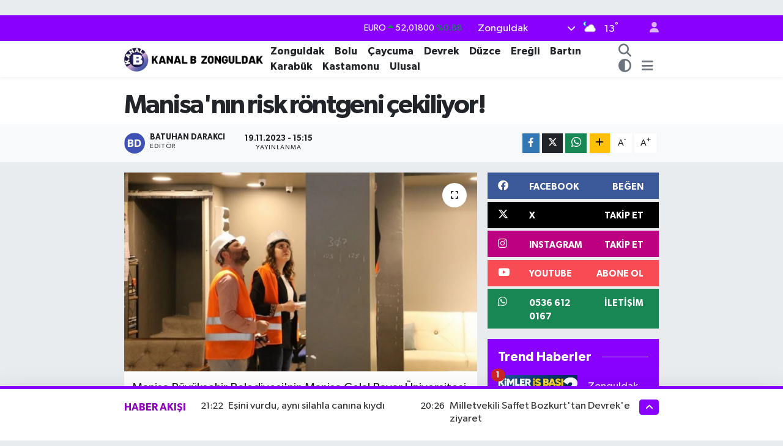

--- FILE ---
content_type: text/html; charset=UTF-8
request_url: https://www.kanalbzonguldak.com.tr/manisanin-risk-rontgeni-cekiliyor
body_size: 23540
content:
<!DOCTYPE html>
<html lang="tr" data-theme="flow">
<head>
<link rel="dns-prefetch" href="//www.kanalbzonguldak.com.tr">
<link rel="dns-prefetch" href="//kanalbzonguldakcomtr.teimg.com">
<link rel="dns-prefetch" href="//static.tebilisim.com">
<link rel="dns-prefetch" href="//schema.org","@type":"NewsMediaOrganization","url":"www.kanalbzonguldak.com.tr","name":"Kanalb">
<link rel="dns-prefetch" href="//cdn.p.analitik.bik.gov.tr">
<link rel="dns-prefetch" href="//pagead2.googlesyndication.com">
<link rel="dns-prefetch" href="//cdn2.bildirt.com">
<link rel="dns-prefetch" href="//www.googletagmanager.com">
<link rel="dns-prefetch" href="//www.facebook.com">
<link rel="dns-prefetch" href="//www.twitter.com">
<link rel="dns-prefetch" href="//www.instagram.com">
<link rel="dns-prefetch" href="//www.youtube.com">
<link rel="dns-prefetch" href="//api.whatsapp.com">
<link rel="dns-prefetch" href="//x.com">
<link rel="dns-prefetch" href="//www.linkedin.com">
<link rel="dns-prefetch" href="//pinterest.com">
<link rel="dns-prefetch" href="//t.me">
<link rel="dns-prefetch" href="//www.igfhaber.com">
<link rel="dns-prefetch" href="//harita.manisa.bel.tr">
<link rel="dns-prefetch" href="//facebook.com">
<link rel="dns-prefetch" href="//www.patalyahotels.com">
<link rel="dns-prefetch" href="//tebilisim.com">
<link rel="dns-prefetch" href="//twitter.com">
<link rel="dns-prefetch" href="//www.google.com">

    <meta charset="utf-8">
<title>Manisa&#039;nın risk röntgeni çekiliyor! - KANALB ZONGULDAK</title>
<link rel="canonical" href="https://www.kanalbzonguldak.com.tr/manisanin-risk-rontgeni-cekiliyor">
<meta name="viewport" content="width=device-width,initial-scale=1">
<meta name="X-UA-Compatible" content="IE=edge">
<meta name="robots" content="max-image-preview:large">
<meta name="theme-color" content="#8900ff">
<meta name="title" content="Manisa&#039;nın risk röntgeni çekiliyor!">
<meta name="articleSection" content="news">
<meta name="datePublished" content="2023-11-19T15:15:00+03:00">
<meta name="dateModified" content="2023-11-19T15:15:26+03:00">
<meta name="articleAuthor" content="İGF Haber Ajansı">
<meta name="author" content="İGF Haber Ajansı">
<link rel="amphtml" href="https://www.kanalbzonguldak.com.tr/manisanin-risk-rontgeni-cekiliyor/amp">
<meta property="og:site_name" content="Kanalb Zonguldak">
<meta property="og:title" content="Manisa&#039;nın risk röntgeni çekiliyor!">
<meta property="og:description" content="">
<meta property="og:url" content="https://www.kanalbzonguldak.com.tr/manisanin-risk-rontgeni-cekiliyor">
<meta property="og:image" content="https://kanalbzonguldakcomtr.teimg.com/kanalbzonguldak-com-tr/uploads/2023/11/agency/igf/manisanin-risk-rontgeni-cekiliyor.jpg">
<meta property="og:type" content="article">
<meta property="og:article:published_time" content="2023-11-19T15:15:00+03:00">
<meta property="og:article:modified_time" content="2023-11-19T15:15:26+03:00">
<meta name="twitter:card" content="summary_large_image">
<meta name="twitter:site" content="@kanalbzonguldak">
<meta name="twitter:title" content="Manisa&#039;nın risk röntgeni çekiliyor!">
<meta name="twitter:description" content="">
<meta name="twitter:image" content="https://kanalbzonguldakcomtr.teimg.com/kanalbzonguldak-com-tr/uploads/2023/11/agency/igf/manisanin-risk-rontgeni-cekiliyor.jpg">
<meta name="twitter:url" content="https://www.kanalbzonguldak.com.tr/manisanin-risk-rontgeni-cekiliyor">
<link rel="shortcut icon" type="image/x-icon" href="https://kanalbzonguldakcomtr.teimg.com/kanalbzonguldak-com-tr/uploads/2024/10/kanalb-1.png">
<link rel="manifest" href="https://www.kanalbzonguldak.com.tr/manifest.json?v=6.6.4" />
<link rel="preload" href="https://static.tebilisim.com/flow/assets/css/font-awesome/fa-solid-900.woff2" as="font" type="font/woff2" crossorigin />
<link rel="preload" href="https://static.tebilisim.com/flow/assets/css/font-awesome/fa-brands-400.woff2" as="font" type="font/woff2" crossorigin />
<link rel="preload" href="https://static.tebilisim.com/flow/assets/css/weather-icons/font/weathericons-regular-webfont.woff2" as="font" type="font/woff2" crossorigin />
<link rel="preload" href="https://static.tebilisim.com/flow/vendor/te/fonts/gibson/Gibson-Bold.woff2" as="font" type="font/woff2" crossorigin />
<link rel="preload" href="https://static.tebilisim.com/flow/vendor/te/fonts/gibson/Gibson-BoldItalic.woff2" as="font" type="font/woff2" crossorigin />
<link rel="preload" href="https://static.tebilisim.com/flow/vendor/te/fonts/gibson/Gibson-Italic.woff2" as="font" type="font/woff2" crossorigin />
<link rel="preload" href="https://static.tebilisim.com/flow/vendor/te/fonts/gibson/Gibson-Light.woff2" as="font" type="font/woff2" crossorigin />
<link rel="preload" href="https://static.tebilisim.com/flow/vendor/te/fonts/gibson/Gibson-LightItalic.woff2" as="font" type="font/woff2" crossorigin />
<link rel="preload" href="https://static.tebilisim.com/flow/vendor/te/fonts/gibson/Gibson-SemiBold.woff2" as="font" type="font/woff2" crossorigin />
<link rel="preload" href="https://static.tebilisim.com/flow/vendor/te/fonts/gibson/Gibson-SemiBoldItalic.woff2" as="font" type="font/woff2" crossorigin />
<link rel="preload" href="https://static.tebilisim.com/flow/vendor/te/fonts/gibson/Gibson.woff2" as="font" type="font/woff2" crossorigin />


<link rel="preload" as="style" href="https://static.tebilisim.com/flow/vendor/te/fonts/gibson.css?v=6.6.4">
<link rel="stylesheet" href="https://static.tebilisim.com/flow/vendor/te/fonts/gibson.css?v=6.6.4">

<style>:root {
        --te-link-color: #333;
        --te-link-hover-color: #000;
        --te-font: "Gibson";
        --te-secondary-font: "Gibson";
        --te-h1-font-size: 43px;
        --te-color: #8900ff;
        --te-hover-color: #8d00bc;
        --mm-ocd-width: 85%!important; /*  Mobil Menü Genişliği */
        --swiper-theme-color: var(--te-color)!important;
        --header-13-color: #ffc107;
    }</style><link rel="preload" as="style" href="https://static.tebilisim.com/flow/assets/vendor/bootstrap/css/bootstrap.min.css?v=6.6.4">
<link rel="stylesheet" href="https://static.tebilisim.com/flow/assets/vendor/bootstrap/css/bootstrap.min.css?v=6.6.4">
<link rel="preload" as="style" href="https://static.tebilisim.com/flow/assets/css/app6.6.4.min.css">
<link rel="stylesheet" href="https://static.tebilisim.com/flow/assets/css/app6.6.4.min.css">



<script type="application/ld+json">{"@context":"https:\/\/schema.org","@type":"WebSite","url":"https:\/\/www.kanalbzonguldak.com.tr","potentialAction":{"@type":"SearchAction","target":"https:\/\/www.kanalbzonguldak.com.tr\/arama?q={query}","query-input":"required name=query"}}</script>

<script type="application/ld+json">{"@context":"https://schema.org","@type":"NewsMediaOrganization","url":"https://www.kanalbzonguldak.com.tr","name":"Kanalb Zonguldak","logo":"https://kanalbzonguldakcomtr.teimg.com/kanalbzonguldak-com-tr/uploads/2025/07/kanal-b-son-2.webp","sameAs":["https://www.facebook.com/kanalbzonguldak","https://www.twitter.com/kanalbzonguldak","https://www.youtube.com/https://www.youtube.com/channel/UCyQilUjLjWMNY_7ezto3BCA","https://www.instagram.com/kanalb_zonguldak/"]}</script>

<script type="application/ld+json">{"@context":"https:\/\/schema.org","@graph":[{"@type":"SiteNavigationElement","name":"Ana Sayfa","url":"https:\/\/www.kanalbzonguldak.com.tr","@id":"https:\/\/www.kanalbzonguldak.com.tr"},{"@type":"SiteNavigationElement","name":"Zonguldak","url":"https:\/\/www.kanalbzonguldak.com.tr\/zonguldak-1","@id":"https:\/\/www.kanalbzonguldak.com.tr\/zonguldak-1"},{"@type":"SiteNavigationElement","name":"\u00c7aycuma","url":"https:\/\/www.kanalbzonguldak.com.tr\/caycuma-1","@id":"https:\/\/www.kanalbzonguldak.com.tr\/caycuma-1"},{"@type":"SiteNavigationElement","name":"Devrek","url":"https:\/\/www.kanalbzonguldak.com.tr\/devrek-1","@id":"https:\/\/www.kanalbzonguldak.com.tr\/devrek-1"},{"@type":"SiteNavigationElement","name":"Ere\u011fli","url":"https:\/\/www.kanalbzonguldak.com.tr\/eregli-1","@id":"https:\/\/www.kanalbzonguldak.com.tr\/eregli-1"},{"@type":"SiteNavigationElement","name":"Bart\u0131n","url":"https:\/\/www.kanalbzonguldak.com.tr\/bartin-1","@id":"https:\/\/www.kanalbzonguldak.com.tr\/bartin-1"},{"@type":"SiteNavigationElement","name":"D\u00fczce","url":"https:\/\/www.kanalbzonguldak.com.tr\/duzce-1","@id":"https:\/\/www.kanalbzonguldak.com.tr\/duzce-1"},{"@type":"SiteNavigationElement","name":"Karab\u00fck","url":"https:\/\/www.kanalbzonguldak.com.tr\/karabuk-1","@id":"https:\/\/www.kanalbzonguldak.com.tr\/karabuk-1"},{"@type":"SiteNavigationElement","name":"Kastamonu","url":"https:\/\/www.kanalbzonguldak.com.tr\/kastamonu-1","@id":"https:\/\/www.kanalbzonguldak.com.tr\/kastamonu-1"},{"@type":"SiteNavigationElement","name":"Ulusal","url":"https:\/\/www.kanalbzonguldak.com.tr\/gundem-1","@id":"https:\/\/www.kanalbzonguldak.com.tr\/gundem-1"},{"@type":"SiteNavigationElement","name":"Kozlu","url":"https:\/\/www.kanalbzonguldak.com.tr\/kozlu","@id":"https:\/\/www.kanalbzonguldak.com.tr\/kozlu"},{"@type":"SiteNavigationElement","name":"Bolu","url":"https:\/\/www.kanalbzonguldak.com.tr\/bolu","@id":"https:\/\/www.kanalbzonguldak.com.tr\/bolu"},{"@type":"SiteNavigationElement","name":"\u0130leti\u015fim","url":"https:\/\/www.kanalbzonguldak.com.tr\/iletisim","@id":"https:\/\/www.kanalbzonguldak.com.tr\/iletisim"},{"@type":"SiteNavigationElement","name":"K\u00fcnye","url":"https:\/\/www.kanalbzonguldak.com.tr\/kunye","@id":"https:\/\/www.kanalbzonguldak.com.tr\/kunye"},{"@type":"SiteNavigationElement","name":"Gizlilik S\u00f6zle\u015fmesi","url":"https:\/\/www.kanalbzonguldak.com.tr\/gizlilik-sozlesmesi","@id":"https:\/\/www.kanalbzonguldak.com.tr\/gizlilik-sozlesmesi"},{"@type":"SiteNavigationElement","name":"Yazarlar","url":"https:\/\/www.kanalbzonguldak.com.tr\/yazarlar","@id":"https:\/\/www.kanalbzonguldak.com.tr\/yazarlar"},{"@type":"SiteNavigationElement","name":"Foto Galeri","url":"https:\/\/www.kanalbzonguldak.com.tr\/foto-galeri","@id":"https:\/\/www.kanalbzonguldak.com.tr\/foto-galeri"},{"@type":"SiteNavigationElement","name":"Video Galeri","url":"https:\/\/www.kanalbzonguldak.com.tr\/video","@id":"https:\/\/www.kanalbzonguldak.com.tr\/video"},{"@type":"SiteNavigationElement","name":"Biyografiler","url":"https:\/\/www.kanalbzonguldak.com.tr\/biyografi","@id":"https:\/\/www.kanalbzonguldak.com.tr\/biyografi"},{"@type":"SiteNavigationElement","name":"Firma Rehberi","url":"https:\/\/www.kanalbzonguldak.com.tr\/rehber","@id":"https:\/\/www.kanalbzonguldak.com.tr\/rehber"},{"@type":"SiteNavigationElement","name":"Seri \u0130lanlar","url":"https:\/\/www.kanalbzonguldak.com.tr\/ilan","@id":"https:\/\/www.kanalbzonguldak.com.tr\/ilan"},{"@type":"SiteNavigationElement","name":"Vefatlar","url":"https:\/\/www.kanalbzonguldak.com.tr\/vefat","@id":"https:\/\/www.kanalbzonguldak.com.tr\/vefat"},{"@type":"SiteNavigationElement","name":"R\u00f6portajlar","url":"https:\/\/www.kanalbzonguldak.com.tr\/roportaj","@id":"https:\/\/www.kanalbzonguldak.com.tr\/roportaj"},{"@type":"SiteNavigationElement","name":"Anketler","url":"https:\/\/www.kanalbzonguldak.com.tr\/anketler","@id":"https:\/\/www.kanalbzonguldak.com.tr\/anketler"},{"@type":"SiteNavigationElement","name":"Merkez Bug\u00fcn, Yar\u0131n ve 1 Haftal\u0131k Hava Durumu Tahmini","url":"https:\/\/www.kanalbzonguldak.com.tr\/merkez-hava-durumu","@id":"https:\/\/www.kanalbzonguldak.com.tr\/merkez-hava-durumu"},{"@type":"SiteNavigationElement","name":"Merkez Namaz Vakitleri","url":"https:\/\/www.kanalbzonguldak.com.tr\/merkez-namaz-vakitleri","@id":"https:\/\/www.kanalbzonguldak.com.tr\/merkez-namaz-vakitleri"},{"@type":"SiteNavigationElement","name":"Puan Durumu ve Fikst\u00fcr","url":"https:\/\/www.kanalbzonguldak.com.tr\/futbol\/st-super-lig-puan-durumu-ve-fikstur","@id":"https:\/\/www.kanalbzonguldak.com.tr\/futbol\/st-super-lig-puan-durumu-ve-fikstur"}]}</script>

<script type="application/ld+json">{"@context":"https:\/\/schema.org","@type":"BreadcrumbList","itemListElement":[{"@type":"ListItem","position":1,"item":{"@type":"Thing","@id":"https:\/\/www.kanalbzonguldak.com.tr","name":"Haberler"}}]}</script>
<script type="application/ld+json">{"@context":"https:\/\/schema.org","@type":"NewsArticle","headline":"Manisa'n\u0131n risk r\u00f6ntgeni \u00e7ekiliyor!","dateCreated":"2023-11-19T15:15:00+03:00","datePublished":"2023-11-19T15:15:00+03:00","dateModified":"2023-11-19T15:15:26+03:00","wordCount":568,"genre":"news","mainEntityOfPage":{"@type":"WebPage","@id":"https:\/\/www.kanalbzonguldak.com.tr\/manisanin-risk-rontgeni-cekiliyor"},"articleBody":"<p>Manisa B\u00fcy\u00fck\u015fehir Belediyesi'nin Manisa Celal Bayar \u00dcniversitesi i\u015fbirli\u011fiyle T\u00fcrkiye\u2019de en geni\u015f ve detayl\u0131 geli\u015ftirilen program \u00fczerinden tespitlerin yap\u0131ld\u0131\u011f\u0131, Manisa\u2019daki 17 il\u00e7ede 600 bin ba\u011f\u0131ms\u0131z yap\u0131n\u0131n depreme dayan\u0131kl\u0131l\u0131k testi i\u00e7in i\u015fbirli\u011fi protokol\u00fcn\u00fc imzalamas\u0131n\u0131n ard\u0131ndan Yunusemre ve \u015eehzadeler il\u00e7elerindeki 103 bin ba\u011f\u0131ms\u0131z b\u00f6l\u00fcmde bina risk analizi ger\u00e7ekle\u015ftirildi.<strong>MAN\u0130SA (\u0130GFA) - <\/strong>Manisa B\u00fcy\u00fck\u015fehir Belediyesinin 30 milyon TL\u2019nin \u00fczerinde b\u00fct\u00e7e ay\u0131rd\u0131\u011f\u0131 \u00e7al\u0131\u015fmada, 40 ki\u015filik ekip sahada aktif olarak \u00e7al\u0131\u015fma y\u00fcr\u00fct\u00fcrken, 10 ki\u015filik akademisyen kadrosunun da binalar\u0131n risk durumlar\u0131n\u0131n raporlanmas\u0131 a\u015famas\u0131nda g\u00f6rev yapt\u0131\u011f\u0131 belirtildi.<\/p>\n<p>T\u00fcrkiye\u2019de ya\u015fanan depremlerin ard\u0131ndan, al\u0131nabilecek \u00f6nlemler kapsam\u0131nda B\u00fcy\u00fck\u015fehir Belediye Ba\u015fkan\u0131 Cengiz Erg\u00fcn \u00f6nc\u00fcl\u00fc\u011f\u00fcnde h\u0131zla harekete ge\u00e7en Manisa B\u00fcy\u00fck\u015fehir Belediyesi; Manisa Celal Bayar \u00dcniversitesi ile ba\u015flatt\u0131\u011f\u0131 ortak proje ile T\u00fcrkiye\u2019de en geni\u015f ve detayl\u0131 geli\u015ftirilen program \u00fczerinden bina risk analizlerinin tespiti yap\u0131lmaya ba\u015fland\u0131.<\/p>\n<p>MCB\u00dc ile imzalanan protokol kapsam\u0131nda Manisa\u2019n\u0131n 17 il\u00e7esinde 600 bin ba\u011f\u0131ms\u0131z yap\u0131n\u0131n depreme dayan\u0131kl\u0131l\u0131k testini \u00fccretsiz olarak yapmaya ba\u015flayan B\u00fcy\u00fck\u015fehir ve \u00dcniversite uzman ekipleri, bug\u00fcne kadar Yunusemre ve \u015eehzadeler il\u00e7elerindeki 103 bin ba\u011f\u0131ms\u0131z b\u00f6l\u00fcmde deprem risk analizini tamamlad\u0131. B\u00f6ylelikle bu iki merkez il\u00e7edeki yap\u0131lar\u0131n y\u00fczde 80\u2019inin analizinin tamamland\u0131\u011f\u0131 belirtildi.<\/p>\n<p>Manisa B\u00fcy\u00fck\u015fehir Belediyesi taraf\u0131ndan finanse edilen ve 30 milyon TL\u2019nin \u00fczerinde b\u00fct\u00e7e ayr\u0131lan \u00e7al\u0131\u015fma kapsam\u0131nda ilk olarak Manisa B\u00fcy\u00fck\u015fehir Belediyesi, Manisa Celal Bayar \u00dcniversitesi \u0130n\u015faat M\u00fchendisli\u011fi B\u00f6l\u00fcm\u00fc ve Manisa \u0130n\u015faat M\u00fchendisleri Odas\u0131\u2019ndan 103 m\u00fchendise bu alanda e\u011fitim verilerek, sertifika almalar\u0131 sa\u011fland\u0131.<\/p>\n<p><img height=\"501\" src=\"https:\/\/www.igfhaber.com\/static\/ma\/manisa-da-103-bin-yapinin-risk-analizi-yapildi-5-1700387799-128.jpeg\" width=\"750\" \/><\/p>\n<p>E\u011fitim s\u00fcrecinin ard\u0131ndan h\u0131zla saha \u00e7al\u0131\u015fmas\u0131na ba\u015flayan ve 40 ki\u015fiden olu\u015fan uzman ekipler, vatanda\u015flardan gelen ba\u015fvurular kapsam\u0131nda bina risk analizleri ger\u00e7ekle\u015ftirdi. Binalar\u0131n risk analizini yapan ekipler, sahadan toplad\u0131klar\u0131 verileri Manisa Celal Bayar \u00dcniversitesi \u0130n\u015faat M\u00fchendisli\u011fi B\u00f6l\u00fcm\u00fc\u2019ne ula\u015ft\u0131rd\u0131. Gelen veriler \u0131\u015f\u0131\u011f\u0131nda ilgili b\u00f6l\u00fcm\u00fcn akademisyenlerinden olu\u015fan 10 ki\u015filik ekip de, raporlama \u00e7al\u0131\u015fmas\u0131 ger\u00e7ekle\u015ftirdi.<\/p>\n<p>Manisa B\u00fcy\u00fck\u015fehir Belediye Ba\u015fkan\u0131 Cengiz Erg\u00fcn, Yunusemre ve \u015eehzadeler\u2019deki incelemelerin tamamlanmas\u0131n\u0131n ard\u0131ndan t\u00fcm il\u00e7elerde program dahilinde \u00e7al\u0131\u015fmalara devam edilece\u011fini ifade etti. Ba\u015fkan Erg\u00fcn, MCB\u00dc akademisyenleri ve t\u00fcm teknik ekiplere bina risk de\u011ferlendirme \u00e7al\u0131\u015fmalar\u0131na verdikleri katk\u0131lar nedeniyle te\u015fekk\u00fcr ederek ba\u015fvuru s\u00fcreciyle ilgili bilgileri de payla\u015ft\u0131.<\/p>\n<p><strong>BA\u015eVURU S\u00dcREC\u0130 NASIL \u0130\u015eL\u0130YOR?<\/strong><\/p>\n<p>Manisa B\u00fcy\u00fck\u015fehir Belediyesi Bilgi \u0130\u015flem Dairesi Ba\u015fkanl\u0131\u011f\u0131 ile \u0130mar ve \u015eehircilik Dairesi Ba\u015fkanl\u0131\u011f\u0131 taraf\u0131ndan ortakla\u015fa y\u00fcr\u00fct\u00fclen program kapsam\u0131nda vatanda\u015flar\u0131n taleplerinin toplanmas\u0131 i\u00e7in Manisa B\u00fcy\u00fck\u015fehir Belediyesinin resmi web sitesi \u00fczerinden https:\/\/harita.manisa.bel.tr\/depreminceleme\/ linki olu\u015fturuldu. Vatanda\u015flar buradan m\u00fcracaatlar\u0131n\u0131 yapt\u0131ktan sonra, ellerinde plan projesi olan bina yap\u0131lar\u0131 \u00f6ncelikli olmak ko\u015fuluyla b\u00fct\u00fcn binalar\u0131n kontrolleri ger\u00e7ekle\u015ftiriliyor.<\/p>","inLanguage":"tr-TR","keywords":[],"image":{"@type":"ImageObject","url":"https:\/\/kanalbzonguldakcomtr.teimg.com\/crop\/1280x720\/kanalbzonguldak-com-tr\/uploads\/2023\/11\/agency\/igf\/manisanin-risk-rontgeni-cekiliyor.jpg","width":"1280","height":"720","caption":"Manisa'n\u0131n risk r\u00f6ntgeni \u00e7ekiliyor!"},"publishingPrinciples":"https:\/\/www.kanalbzonguldak.com.tr\/gizlilik-sozlesmesi","isFamilyFriendly":"http:\/\/schema.org\/True","isAccessibleForFree":"http:\/\/schema.org\/True","publisher":{"@type":"Organization","name":"Kanalb Zonguldak","image":"https:\/\/kanalbzonguldakcomtr.teimg.com\/kanalbzonguldak-com-tr\/uploads\/2025\/07\/kanal-b-son-2.webp","logo":{"@type":"ImageObject","url":"https:\/\/kanalbzonguldakcomtr.teimg.com\/kanalbzonguldak-com-tr\/uploads\/2025\/07\/kanal-b-son-2.webp","width":"640","height":"375"}},"author":{"@type":"Person","name":"Batuhan DARAKCI","honorificPrefix":"","jobTitle":"","url":null}}</script>
<script data-cfasync="false" src="https://static.tebilisim.com/flow/assets/js/dark-mode.js?v=6.6.4"></script>




<script>!function(){var t=document.createElement("script");t.setAttribute("src",'https://cdn.p.analitik.bik.gov.tr/tracker'+(typeof Intl!=="undefined"?(typeof (Intl||"").PluralRules!=="undefined"?'1':typeof Promise!=="undefined"?'2':typeof MutationObserver!=='undefined'?'3':'4'):'4')+'.js'),t.setAttribute("data-website-id","7bc681c9-31f8-4a67-a262-ff94e5d56e80"),t.setAttribute("data-host-url",'//7bc681c9-31f8-4a67-a262-ff94e5d56e80.collector.p.analitik.bik.gov.tr'),document.head.appendChild(t)}();</script>
<style>
.mega-menu {z-index: 9999 !important;}
@media screen and (min-width: 1620px) {
    .container {width: 1280px!important; max-width: 1280px!important;}
    #ad_36 {margin-right: 15px !important;}
    #ad_9 {margin-left: 15px !important;}
}

@media screen and (min-width: 1325px) and (max-width: 1620px) {
    .container {width: 1100px!important; max-width: 1100px!important;}
    #ad_36 {margin-right: 100px !important;}
    #ad_9 {margin-left: 100px !important;}
}
@media screen and (min-width: 1295px) and (max-width: 1325px) {
    .container {width: 990px!important; max-width: 990px!important;}
    #ad_36 {margin-right: 165px !important;}
    #ad_9 {margin-left: 165px !important;}
}
@media screen and (min-width: 1200px) and (max-width: 1295px) {
    .container {width: 900px!important; max-width: 900px!important;}
    #ad_36 {margin-right: 210px !important;}
    #ad_9 {margin-left: 210px !important;}

}
</style><script async src="https://pagead2.googlesyndication.com/pagead/js/adsbygoogle.js?client=ca-pub-1937717020839701"
     crossorigin="anonymous"></script>
     <script async src="https://pagead2.googlesyndication.com/pagead/js/adsbygoogle.js?client=ca-pub-1937717020839701"
     crossorigin="anonymous"></script>
     <link rel="manifest" href="/manifest.json?data=Bildirt">
<script>var uygulamaid="236453-5766-6998-5732-9894-6";</script>
<script src="https://cdn2.bildirt.com/BildirtSDKfiles.js"></script>



<script async data-cfasync="false"
	src="https://www.googletagmanager.com/gtag/js?id=G-94LR12ETTS"></script>
<script data-cfasync="false">
	window.dataLayer = window.dataLayer || [];
	  function gtag(){dataLayer.push(arguments);}
	  gtag('js', new Date());
	  gtag('config', 'G-94LR12ETTS');
</script>




</head>




<body class="d-flex flex-column min-vh-100">

    
    

    <header class="header-4">
    <div class="top-header d-none d-lg-block">
        <div class="container">
            <div class="d-flex justify-content-between align-items-center">

                

                                    <div class="position-relative overflow-hidden ms-auto text-end" style="height: 36px;">
                        <!-- PİYASALAR -->
        <div class="newsticker mini small">
        <ul class="newsticker__list list-unstyled" data-header="4">
            <li class="newsticker__item col dolar">DOLAR
                <span class="text-success"><i class="fa fa-caret-up"></i></span>
                <span class="value">43,41070</span>
                <span class="text-success">%0.11</span>
            </li>
            <li class="newsticker__item col euro">EURO
                <span class="text-success"><i class="fa fa-caret-up"></i></span>
                <span class="value">52,01800</span>
                <span class="text-success">%0.88</span>
            </li>
            <li class="newsticker__item col euro">STERLİN
                <span class="text-success"><i class="fa fa-caret-up"></i></span>
                <span class="value">59,84690</span>
                <span class="text-success">%0.81</span>
            </li>
            <li class="newsticker__item col altin">G.ALTIN
                <span class="text-success"><i class="fa fa-caret-up"></i></span>
                <span class="value">7096,55000</span>
                <span class="text-success">%0.88</span>
            </li>
            <li class="newsticker__item col bist">BİST100
                <span class="text-danger"><i class="fa fa-caret-down"></i></span>
                <span class="value">13.107,00</span>
                <span class="text-danger">%-53</span>
            </li>
            <li class="newsticker__item col btc">BITCOIN
                <span class="text-danger"><i class="fa fa-caret-down"></i></span>
                <span class="value">87.664,97</span>
                <span class="text-danger">%-0.08</span>
            </li>
        </ul>
    </div>
    

                    </div>
                    <div class="d-flex justify-content-end align-items-center text-light ms-4 weather-widget mini">
                        <!-- HAVA DURUMU -->

<input type="hidden" name="widget_setting_weathercity" value="41.45139000,31.79305000" />

            <div class="weather d-none d-xl-block me-2" data-header="4">
            <div class="custom-selectbox text-white" onclick="toggleDropdown(this)" style="width: 100%">
    <div class="d-flex justify-content-between align-items-center">
        <span style="">Zonguldak</span>
        <i class="fas fa-chevron-down" style="font-size: 14px"></i>
    </div>
    <ul class="bg-white text-dark overflow-widget" style="min-height: 100px; max-height: 300px">
                        <li>
            <a href="https://www.kanalbzonguldak.com.tr/zonguldak-alapli-hava-durumu" title="Alaplı Hava Durumu" class="text-dark">
                Alaplı
            </a>
        </li>
                        <li>
            <a href="https://www.kanalbzonguldak.com.tr/zonguldak-caycuma-hava-durumu" title="Çaycuma Hava Durumu" class="text-dark">
                Çaycuma
            </a>
        </li>
                        <li>
            <a href="https://www.kanalbzonguldak.com.tr/zonguldak-devrek-hava-durumu" title="Devrek Hava Durumu" class="text-dark">
                Devrek
            </a>
        </li>
                        <li>
            <a href="https://www.kanalbzonguldak.com.tr/zonguldak-eregli-hava-durumu" title="Ereğli Hava Durumu" class="text-dark">
                Ereğli
            </a>
        </li>
                        <li>
            <a href="https://www.kanalbzonguldak.com.tr/zonguldak-gokcebey-hava-durumu" title="Gökçebey Hava Durumu" class="text-dark">
                Gökçebey
            </a>
        </li>
                        <li>
            <a href="https://www.kanalbzonguldak.com.tr/zonguldak-kilimli-hava-durumu" title="Kilimli Hava Durumu" class="text-dark">
                Kilimli
            </a>
        </li>
                        <li>
            <a href="https://www.kanalbzonguldak.com.tr/zonguldak-kozlu-hava-durumu" title="Kozlu Hava Durumu" class="text-dark">
                Kozlu
            </a>
        </li>
                        <li>
            <a href="https://www.kanalbzonguldak.com.tr/zonguldak-hava-durumu" title="Zonguldak Hava Durumu" class="text-dark">
                Zonguldak
            </a>
        </li>
            </ul>
</div>

        </div>
        <div class="d-none d-xl-block" data-header="4">
            <span class="lead me-2">
                <img src="//cdn.weatherapi.com/weather/64x64/night/116.png" class="condition" width="26" height="26" alt="13" />
            </span>
            <span class="degree text-white">13</span><sup class="text-white">°</sup>
        </div>
    
<div data-location='{"city":"TUXX0014"}' class="d-none"></div>


                    </div>
                                <ul class="nav ms-4">
                    <li class="nav-item ms-2"><a class="nav-link pe-0" href="/member/login" title="Üyelik Girişi" target="_blank"><i class="fa fa-user"></i></a></li>
                </ul>
            </div>
        </div>
    </div>
    <nav class="main-menu navbar navbar-expand-lg bg-white shadow-sm py-1">
        <div class="container">
            <div class="d-lg-none">
                <a href="#menu" title="Ana Menü"><i class="fa fa-bars fa-lg"></i></a>
            </div>
            <div>
                                <a class="navbar-brand me-0" href="/" title="Kanalb Zonguldak">
                    <img src="https://kanalbzonguldakcomtr.teimg.com/kanalbzonguldak-com-tr/uploads/2025/07/kanal-b-son-2.webp" alt="Kanalb Zonguldak" width="231" height="40" class="light-mode img-fluid flow-logo">
<img src="https://kanalbzonguldakcomtr.teimg.com/kanalbzonguldak-com-tr/uploads/2025/02/kanal-b-son-1.png" alt="Kanalb Zonguldak" width="231" height="40" class="dark-mode img-fluid flow-logo d-none">

                </a>
                            </div>
            <div class="d-none d-lg-block">
                <ul  class="nav fw-semibold">
        <li class="nav-item   ">
        <a href="/zonguldak-1" class="nav-link nav-link text-dark" target="_self" title="Zonguldak">Zonguldak</a>
        
    </li>
        <li class="nav-item   ">
        <a href="/bolu" class="nav-link nav-link text-dark" target="_self" title="Bolu">Bolu</a>
        
    </li>
        <li class="nav-item   ">
        <a href="/caycuma-1" class="nav-link nav-link text-dark" target="_self" title="Çaycuma">Çaycuma</a>
        
    </li>
        <li class="nav-item   ">
        <a href="/devrek-1" class="nav-link nav-link text-dark" target="_self" title="Devrek">Devrek</a>
        
    </li>
        <li class="nav-item   ">
        <a href="/duzce-1" class="nav-link nav-link text-dark" target="_self" title="Düzce">Düzce</a>
        
    </li>
        <li class="nav-item   ">
        <a href="/eregli-1" class="nav-link nav-link text-dark" target="_self" title="Ereğli">Ereğli</a>
        
    </li>
        <li class="nav-item   ">
        <a href="/bartin-1" class="nav-link nav-link text-dark" target="_self" title="Bartın">Bartın</a>
        
    </li>
        <li class="nav-item   ">
        <a href="/karabuk-1" class="nav-link nav-link text-dark" target="_self" title="Karabük">Karabük</a>
        
    </li>
        <li class="nav-item   ">
        <a href="/kastamonu-1" class="nav-link nav-link text-dark" target="_self" title="Kastamonu">Kastamonu</a>
        
    </li>
        <li class="nav-item   ">
        <a href="/gundem-1" class="nav-link nav-link text-dark" target="_self" title="Ulusal">Ulusal</a>
        
    </li>
    </ul>

            </div>
            <ul class="navigation-menu nav d-flex align-items-center">
                <li class="nav-item">
                    <a href="/arama" class="nav-link" title="Ara">
                        <i class="fa fa-search fa-lg text-secondary"></i>
                    </a>
                </li>
                <li class="nav-item dropdown ">
    <a href="#" class="nav-link text-secondary " data-bs-toggle="dropdown" data-bs-display="static">
        <i class="fas fa-adjust fa-lg theme-icon-active"></i>
    </a>
    <ul class="dropdown-menu min-w-auto dropdown-menu-end shadow-none border-0 rounded-0">
        <li>
            <button type="button" class="dropdown-item d-flex align-items-center active" data-bs-theme-value="light">
                <i class="fa fa-sun me-1 mode-switch"></i>
                Açık
            </button>
        </li>
        <li>
            <button type="button" class="dropdown-item d-flex align-items-center" data-bs-theme-value="dark">
                <i class="fa fa-moon me-1 mode-switch"></i>
                Koyu
            </button>
        </li>
        <li>
            <button type="button" class="dropdown-item d-flex align-items-center" data-bs-theme-value="auto">
                <i class="fas fa-adjust me-1 mode-switch"></i>
                Sistem
            </button>
        </li>
    </ul>
</li>

                <li class="nav-item dropdown d-none d-lg-block position-static">
                    <a class="nav-link p-0 ms-2 text-secondary" data-bs-toggle="dropdown" href="#" aria-haspopup="true" aria-expanded="false" title="Ana Menü"><i class="fa fa-bars fa-lg"></i></a>
                    <div class="mega-menu dropdown-menu dropdown-menu-end text-capitalize shadow-lg border-0 rounded-0">

    <div class="row g-3 small p-3">

                <div class="col">
            <div class="extra-sections bg-light p-3 border">
                <a href="https://www.kanalbzonguldak.com.tr/zonguldak-nobetci-eczaneler" title="Zonguldak Nöbetçi Eczaneler" class="d-block border-bottom pb-2 mb-2" target="_self"><i class="fa-solid fa-capsules me-2"></i>Zonguldak Nöbetçi Eczaneler</a>
<a href="https://www.kanalbzonguldak.com.tr/zonguldak-hava-durumu" title="Zonguldak Hava Durumu" class="d-block border-bottom pb-2 mb-2" target="_self"><i class="fa-solid fa-cloud-sun me-2"></i>Zonguldak Hava Durumu</a>
<a href="https://www.kanalbzonguldak.com.tr/zonguldak-namaz-vakitleri" title="Zonguldak Namaz Vakitleri" class="d-block border-bottom pb-2 mb-2" target="_self"><i class="fa-solid fa-mosque me-2"></i>Zonguldak Namaz Vakitleri</a>
<a href="https://www.kanalbzonguldak.com.tr/zonguldak-trafik-durumu" title="Zonguldak Trafik Yoğunluk Haritası" class="d-block border-bottom pb-2 mb-2" target="_self"><i class="fa-solid fa-car me-2"></i>Zonguldak Trafik Yoğunluk Haritası</a>
<a href="https://www.kanalbzonguldak.com.tr/futbol/st-super-lig-puan-durumu-ve-fikstur" title=" Puan Durumu ve Fikstür" class="d-block border-bottom pb-2 mb-2" target="_self"><i class="fa-solid fa-chart-bar me-2"></i> Puan Durumu ve Fikstür</a>
<a href="https://www.kanalbzonguldak.com.tr/tum-mansetler" title="Tüm Manşetler" class="d-block border-bottom pb-2 mb-2" target="_self"><i class="fa-solid fa-newspaper me-2"></i>Tüm Manşetler</a>
<a href="https://www.kanalbzonguldak.com.tr/sondakika-haberleri" title="Son Dakika Haberleri" class="d-block border-bottom pb-2 mb-2" target="_self"><i class="fa-solid fa-bell me-2"></i>Son Dakika Haberleri</a>

            </div>
        </div>
        
        <div class="col">
        <a href="/zonguldak-1" class="d-block border-bottom  pb-2 mb-2" target="_self" title="Zonguldak">Zonguldak</a>
            <a href="/bolu" class="d-block border-bottom  pb-2 mb-2" target="_self" title="Bolu">Bolu</a>
            <a href="/caycuma-1" class="d-block border-bottom  pb-2 mb-2" target="_self" title="Çaycuma">Çaycuma</a>
            <a href="/devrek-1" class="d-block border-bottom  pb-2 mb-2" target="_self" title="Devrek">Devrek</a>
            <a href="/duzce-1" class="d-block border-bottom  pb-2 mb-2" target="_self" title="Düzce">Düzce</a>
            <a href="/eregli-1" class="d-block border-bottom  pb-2 mb-2" target="_self" title="Ereğli">Ereğli</a>
            <a href="/bartin-1" class="d-block  pb-2 mb-2" target="_self" title="Bartın">Bartın</a>
        </div><div class="col">
            <a href="/karabuk-1" class="d-block border-bottom  pb-2 mb-2" target="_self" title="Karabük">Karabük</a>
            <a href="/kastamonu-1" class="d-block border-bottom  pb-2 mb-2" target="_self" title="Kastamonu">Kastamonu</a>
            <a href="/gundem-1" class="d-block border-bottom  pb-2 mb-2" target="_self" title="Ulusal">Ulusal</a>
        </div>


    </div>

    <div class="p-3 bg-light">
                <a class="me-3"
            href="https://www.facebook.com/kanalbzonguldak" target="_blank" rel="nofollow noreferrer noopener"><i class="fab fa-facebook me-2 text-navy"></i> Facebook</a>
                        <a class="me-3"
            href="https://www.twitter.com/kanalbzonguldak" target="_blank" rel="nofollow noreferrer noopener"><i class="fab fa-x-twitter "></i> Twitter</a>
                        <a class="me-3"
            href="https://www.instagram.com/kanalb_zonguldak/" target="_blank" rel="nofollow noreferrer noopener"><i class="fab fa-instagram me-2 text-magenta"></i> Instagram</a>
                                <a class="me-3"
            href="https://www.youtube.com/https://www.youtube.com/channel/UCyQilUjLjWMNY_7ezto3BCA" target="_blank" rel="nofollow noreferrer noopener"><i class="fab fa-youtube me-2 text-danger"></i> Youtube</a>
                                                <a class="" href="https://api.whatsapp.com/send?phone=0536 612 0167" title="Whatsapp" rel="nofollow noreferrer noopener"><i
            class="fab fa-whatsapp me-2 text-navy"></i> WhatsApp İhbar Hattı</a>    </div>

    <div class="mega-menu-footer p-2 bg-te-color">
        <a class="dropdown-item text-white" href="/kunye" title="Künye"><i class="fa fa-id-card me-2"></i> Künye</a>
        <a class="dropdown-item text-white" href="/iletisim" title="İletişim"><i class="fa fa-envelope me-2"></i> İletişim</a>
        <a class="dropdown-item text-white" href="/rss-baglantilari" title="RSS Bağlantıları"><i class="fa fa-rss me-2"></i> RSS Bağlantıları</a>
        <a class="dropdown-item text-white" href="/member/login" title="Üyelik Girişi"><i class="fa fa-user me-2"></i> Üyelik Girişi</a>
    </div>


</div>

                </li>
            </ul>
        </div>
    </nav>
    <ul  class="mobile-categories d-lg-none list-inline bg-white">
        <li class="list-inline-item">
        <a href="/zonguldak-1" class="text-dark" target="_self" title="Zonguldak">
                Zonguldak
        </a>
    </li>
        <li class="list-inline-item">
        <a href="/bolu" class="text-dark" target="_self" title="Bolu">
                Bolu
        </a>
    </li>
        <li class="list-inline-item">
        <a href="/caycuma-1" class="text-dark" target="_self" title="Çaycuma">
                Çaycuma
        </a>
    </li>
        <li class="list-inline-item">
        <a href="/devrek-1" class="text-dark" target="_self" title="Devrek">
                Devrek
        </a>
    </li>
        <li class="list-inline-item">
        <a href="/duzce-1" class="text-dark" target="_self" title="Düzce">
                Düzce
        </a>
    </li>
        <li class="list-inline-item">
        <a href="/eregli-1" class="text-dark" target="_self" title="Ereğli">
                Ereğli
        </a>
    </li>
        <li class="list-inline-item">
        <a href="/bartin-1" class="text-dark" target="_self" title="Bartın">
                Bartın
        </a>
    </li>
        <li class="list-inline-item">
        <a href="/karabuk-1" class="text-dark" target="_self" title="Karabük">
                Karabük
        </a>
    </li>
        <li class="list-inline-item">
        <a href="/kastamonu-1" class="text-dark" target="_self" title="Kastamonu">
                Kastamonu
        </a>
    </li>
        <li class="list-inline-item">
        <a href="/gundem-1" class="text-dark" target="_self" title="Ulusal">
                Ulusal
        </a>
    </li>
    </ul>


</header>






<main class="single overflow-hidden" style="min-height: 300px">

    
    <div class="infinite" data-show-advert="1">

    

    <div class="infinite-item d-block" data-id="25455" data-category-id="" data-reference="TE\Archive\Models\Archive" data-json-url="/service/json/featured-infinite.json">

        

        <div class="post-header pt-3 bg-white">

    <div class="container">

        
        
        <h1 class="h2 fw-bold text-lg-start headline my-2" itemprop="headline">Manisa&#039;nın risk röntgeni çekiliyor!</h1>
        
        <h2 class="lead text-lg-start text-dark my-2 description" itemprop="description"></h2>
        
        <div class="news-tags">
    </div>

    </div>

    <div class="bg-light py-1">
        <div class="container d-flex justify-content-between align-items-center">

            <div class="meta-author">
            <a href="/muhabir/6/batuhan-darakci" class="d-flex" title="Batuhan DARAKCI" target="_self">
            <img class="me-2 rounded-circle" width="34" height="34" src="[data-uri]"
                loading="lazy" alt="Batuhan DARAKCI">
            <div class="me-3 flex-column align-items-center justify-content-center">
                <div class="fw-bold text-dark">Batuhan DARAKCI</div>
                <div class="info text-dark">Editör</div>
            </div>
        </a>
    
    <div class="box">
    <time class="fw-bold">19.11.2023 - 15:15</time>
    <span class="info">Yayınlanma</span>
</div>

    
    
    

</div>


            <div class="share-area justify-content-end align-items-center d-none d-lg-flex">

    <div class="mobile-share-button-container mb-2 d-block d-md-none">
    <button
        class="btn btn-primary btn-sm rounded-0 shadow-sm w-100"
        onclick="handleMobileShare(event, 'Manisa\&#039;nın risk röntgeni çekiliyor!', 'https://www.kanalbzonguldak.com.tr/manisanin-risk-rontgeni-cekiliyor')"
        title="Paylaş"
    >
        <i class="fas fa-share-alt me-2"></i>Paylaş
    </button>
</div>

<div class="social-buttons-new d-none d-md-flex justify-content-between">
    <a
        href="https://www.facebook.com/sharer/sharer.php?u=https%3A%2F%2Fwww.kanalbzonguldak.com.tr%2Fmanisanin-risk-rontgeni-cekiliyor"
        onclick="initiateDesktopShare(event, 'facebook')"
        class="btn btn-primary btn-sm rounded-0 shadow-sm me-1"
        title="Facebook'ta Paylaş"
        data-platform="facebook"
        data-share-url="https://www.kanalbzonguldak.com.tr/manisanin-risk-rontgeni-cekiliyor"
        data-share-title="Manisa&#039;nın risk röntgeni çekiliyor!"
        rel="noreferrer nofollow noopener external"
    >
        <i class="fab fa-facebook-f"></i>
    </a>

    <a
        href="https://x.com/intent/tweet?url=https%3A%2F%2Fwww.kanalbzonguldak.com.tr%2Fmanisanin-risk-rontgeni-cekiliyor&text=Manisa%27n%C4%B1n+risk+r%C3%B6ntgeni+%C3%A7ekiliyor%21"
        onclick="initiateDesktopShare(event, 'twitter')"
        class="btn btn-dark btn-sm rounded-0 shadow-sm me-1"
        title="X'de Paylaş"
        data-platform="twitter"
        data-share-url="https://www.kanalbzonguldak.com.tr/manisanin-risk-rontgeni-cekiliyor"
        data-share-title="Manisa&#039;nın risk röntgeni çekiliyor!"
        rel="noreferrer nofollow noopener external"
    >
        <i class="fab fa-x-twitter text-white"></i>
    </a>

    <a
        href="https://api.whatsapp.com/send?text=Manisa%27n%C4%B1n+risk+r%C3%B6ntgeni+%C3%A7ekiliyor%21+-+https%3A%2F%2Fwww.kanalbzonguldak.com.tr%2Fmanisanin-risk-rontgeni-cekiliyor"
        onclick="initiateDesktopShare(event, 'whatsapp')"
        class="btn btn-success btn-sm rounded-0 btn-whatsapp shadow-sm me-1"
        title="Whatsapp'ta Paylaş"
        data-platform="whatsapp"
        data-share-url="https://www.kanalbzonguldak.com.tr/manisanin-risk-rontgeni-cekiliyor"
        data-share-title="Manisa&#039;nın risk röntgeni çekiliyor!"
        rel="noreferrer nofollow noopener external"
    >
        <i class="fab fa-whatsapp fa-lg"></i>
    </a>

    <div class="dropdown">
        <button class="dropdownButton btn btn-sm rounded-0 btn-warning border-none shadow-sm me-1" type="button" data-bs-toggle="dropdown" name="socialDropdownButton" title="Daha Fazla">
            <i id="icon" class="fa fa-plus"></i>
        </button>

        <ul class="dropdown-menu dropdown-menu-end border-0 rounded-1 shadow">
            <li>
                <a
                    href="https://www.linkedin.com/sharing/share-offsite/?url=https%3A%2F%2Fwww.kanalbzonguldak.com.tr%2Fmanisanin-risk-rontgeni-cekiliyor"
                    class="dropdown-item"
                    onclick="initiateDesktopShare(event, 'linkedin')"
                    data-platform="linkedin"
                    data-share-url="https://www.kanalbzonguldak.com.tr/manisanin-risk-rontgeni-cekiliyor"
                    data-share-title="Manisa&#039;nın risk röntgeni çekiliyor!"
                    rel="noreferrer nofollow noopener external"
                    title="Linkedin"
                >
                    <i class="fab fa-linkedin text-primary me-2"></i>Linkedin
                </a>
            </li>
            <li>
                <a
                    href="https://pinterest.com/pin/create/button/?url=https%3A%2F%2Fwww.kanalbzonguldak.com.tr%2Fmanisanin-risk-rontgeni-cekiliyor&description=Manisa%27n%C4%B1n+risk+r%C3%B6ntgeni+%C3%A7ekiliyor%21&media="
                    class="dropdown-item"
                    onclick="initiateDesktopShare(event, 'pinterest')"
                    data-platform="pinterest"
                    data-share-url="https://www.kanalbzonguldak.com.tr/manisanin-risk-rontgeni-cekiliyor"
                    data-share-title="Manisa&#039;nın risk röntgeni çekiliyor!"
                    rel="noreferrer nofollow noopener external"
                    title="Pinterest"
                >
                    <i class="fab fa-pinterest text-danger me-2"></i>Pinterest
                </a>
            </li>
            <li>
                <a
                    href="https://t.me/share/url?url=https%3A%2F%2Fwww.kanalbzonguldak.com.tr%2Fmanisanin-risk-rontgeni-cekiliyor&text=Manisa%27n%C4%B1n+risk+r%C3%B6ntgeni+%C3%A7ekiliyor%21"
                    class="dropdown-item"
                    onclick="initiateDesktopShare(event, 'telegram')"
                    data-platform="telegram"
                    data-share-url="https://www.kanalbzonguldak.com.tr/manisanin-risk-rontgeni-cekiliyor"
                    data-share-title="Manisa&#039;nın risk röntgeni çekiliyor!"
                    rel="noreferrer nofollow noopener external"
                    title="Telegram"
                >
                    <i class="fab fa-telegram-plane text-primary me-2"></i>Telegram
                </a>
            </li>
            <li class="border-0">
                <a class="dropdown-item" href="javascript:void(0)" onclick="printContent(event)" title="Yazdır">
                    <i class="fas fa-print text-dark me-2"></i>
                    Yazdır
                </a>
            </li>
            <li class="border-0">
                <a class="dropdown-item" href="javascript:void(0)" onclick="copyURL(event, 'https://www.kanalbzonguldak.com.tr/manisanin-risk-rontgeni-cekiliyor')" rel="noreferrer nofollow noopener external" title="Bağlantıyı Kopyala">
                    <i class="fas fa-link text-dark me-2"></i>
                    Kopyala
                </a>
            </li>
        </ul>
    </div>
</div>

<script>
    var shareableModelId = 25455;
    var shareableModelClass = 'TE\\Archive\\Models\\Archive';

    function shareCount(id, model, platform, url) {
        fetch("https://www.kanalbzonguldak.com.tr/sharecount", {
            method: 'POST',
            headers: {
                'Content-Type': 'application/json',
                'X-CSRF-TOKEN': document.querySelector('meta[name="csrf-token"]')?.getAttribute('content')
            },
            body: JSON.stringify({ id, model, platform, url })
        }).catch(err => console.error('Share count fetch error:', err));
    }

    function goSharePopup(url, title, width = 600, height = 400) {
        const left = (screen.width - width) / 2;
        const top = (screen.height - height) / 2;
        window.open(
            url,
            title,
            `width=${width},height=${height},left=${left},top=${top},resizable=yes,scrollbars=yes`
        );
    }

    async function handleMobileShare(event, title, url) {
        event.preventDefault();

        if (shareableModelId && shareableModelClass) {
            shareCount(shareableModelId, shareableModelClass, 'native_mobile_share', url);
        }

        const isAndroidWebView = navigator.userAgent.includes('Android') && !navigator.share;

        if (isAndroidWebView) {
            window.location.href = 'androidshare://paylas?title=' + encodeURIComponent(title) + '&url=' + encodeURIComponent(url);
            return;
        }

        if (navigator.share) {
            try {
                await navigator.share({ title: title, url: url });
            } catch (error) {
                if (error.name !== 'AbortError') {
                    console.error('Web Share API failed:', error);
                }
            }
        } else {
            alert("Bu cihaz paylaşımı desteklemiyor.");
        }
    }

    function initiateDesktopShare(event, platformOverride = null) {
        event.preventDefault();
        const anchor = event.currentTarget;
        const platform = platformOverride || anchor.dataset.platform;
        const webShareUrl = anchor.href;
        const contentUrl = anchor.dataset.shareUrl || webShareUrl;

        if (shareableModelId && shareableModelClass && platform) {
            shareCount(shareableModelId, shareableModelClass, platform, contentUrl);
        }

        goSharePopup(webShareUrl, platform ? platform.charAt(0).toUpperCase() + platform.slice(1) : "Share");
    }

    function copyURL(event, urlToCopy) {
        event.preventDefault();
        navigator.clipboard.writeText(urlToCopy).then(() => {
            alert('Bağlantı panoya kopyalandı!');
        }).catch(err => {
            console.error('Could not copy text: ', err);
            try {
                const textArea = document.createElement("textarea");
                textArea.value = urlToCopy;
                textArea.style.position = "fixed";
                document.body.appendChild(textArea);
                textArea.focus();
                textArea.select();
                document.execCommand('copy');
                document.body.removeChild(textArea);
                alert('Bağlantı panoya kopyalandı!');
            } catch (fallbackErr) {
                console.error('Fallback copy failed:', fallbackErr);
            }
        });
    }

    function printContent(event) {
        event.preventDefault();

        const triggerElement = event.currentTarget;
        const contextContainer = triggerElement.closest('.infinite-item') || document;

        const header      = contextContainer.querySelector('.post-header');
        const media       = contextContainer.querySelector('.news-section .col-lg-8 .inner, .news-section .col-lg-8 .ratio, .news-section .col-lg-8 iframe');
        const articleBody = contextContainer.querySelector('.article-text');

        if (!header && !media && !articleBody) {
            window.print();
            return;
        }

        let printHtml = '';
        
        if (header) {
            const titleEl = header.querySelector('h1');
            const descEl  = header.querySelector('.description, h2.lead');

            let cleanHeaderHtml = '<div class="printed-header">';
            if (titleEl) cleanHeaderHtml += titleEl.outerHTML;
            if (descEl)  cleanHeaderHtml += descEl.outerHTML;
            cleanHeaderHtml += '</div>';

            printHtml += cleanHeaderHtml;
        }

        if (media) {
            printHtml += media.outerHTML;
        }

        if (articleBody) {
            const articleClone = articleBody.cloneNode(true);
            articleClone.querySelectorAll('.post-flash').forEach(function (el) {
                el.parentNode.removeChild(el);
            });
            printHtml += articleClone.outerHTML;
        }
        const iframe = document.createElement('iframe');
        iframe.style.position = 'fixed';
        iframe.style.right = '0';
        iframe.style.bottom = '0';
        iframe.style.width = '0';
        iframe.style.height = '0';
        iframe.style.border = '0';
        document.body.appendChild(iframe);

        const frameWindow = iframe.contentWindow || iframe;
        const title = document.title || 'Yazdır';
        const headStyles = Array.from(document.querySelectorAll('link[rel="stylesheet"], style'))
            .map(el => el.outerHTML)
            .join('');

        iframe.onload = function () {
            try {
                frameWindow.focus();
                frameWindow.print();
            } finally {
                setTimeout(function () {
                    document.body.removeChild(iframe);
                }, 1000);
            }
        };

        const doc = frameWindow.document;
        doc.open();
        doc.write(`
            <!doctype html>
            <html lang="tr">
                <head>
<link rel="dns-prefetch" href="//www.kanalbzonguldak.com.tr">
<link rel="dns-prefetch" href="//kanalbzonguldakcomtr.teimg.com">
<link rel="dns-prefetch" href="//static.tebilisim.com">
<link rel="dns-prefetch" href="//schema.org","@type":"NewsMediaOrganization","url":"www.kanalbzonguldak.com.tr","name":"Kanalb">
<link rel="dns-prefetch" href="//cdn.p.analitik.bik.gov.tr">
<link rel="dns-prefetch" href="//pagead2.googlesyndication.com">
<link rel="dns-prefetch" href="//cdn2.bildirt.com">
<link rel="dns-prefetch" href="//www.googletagmanager.com">
<link rel="dns-prefetch" href="//www.facebook.com">
<link rel="dns-prefetch" href="//www.twitter.com">
<link rel="dns-prefetch" href="//www.instagram.com">
<link rel="dns-prefetch" href="//www.youtube.com">
<link rel="dns-prefetch" href="//api.whatsapp.com">
<link rel="dns-prefetch" href="//x.com">
<link rel="dns-prefetch" href="//www.linkedin.com">
<link rel="dns-prefetch" href="//pinterest.com">
<link rel="dns-prefetch" href="//t.me">
<link rel="dns-prefetch" href="//www.igfhaber.com">
<link rel="dns-prefetch" href="//harita.manisa.bel.tr">
<link rel="dns-prefetch" href="//facebook.com">
<link rel="dns-prefetch" href="//www.patalyahotels.com">
<link rel="dns-prefetch" href="//tebilisim.com">
<link rel="dns-prefetch" href="//twitter.com">
<link rel="dns-prefetch" href="//www.google.com">
                    <meta charset="utf-8">
                    <title>${title}</title>
                    ${headStyles}
                    <style>
                        html, body {
                            margin: 0;
                            padding: 0;
                            background: #ffffff;
                        }
                        .printed-article {
                            margin: 0;
                            padding: 20px;
                            box-shadow: none;
                            background: #ffffff;
                        }
                    </style>
                </head>
                <body>
                    <div class="printed-article">
                        ${printHtml}
                    </div>
                </body>
            </html>
        `);
        doc.close();
    }

    var dropdownButton = document.querySelector('.dropdownButton');
    if (dropdownButton) {
        var icon = dropdownButton.querySelector('#icon');
        var parentDropdown = dropdownButton.closest('.dropdown');
        if (parentDropdown && icon) {
            parentDropdown.addEventListener('show.bs.dropdown', function () {
                icon.classList.remove('fa-plus');
                icon.classList.add('fa-minus');
            });
            parentDropdown.addEventListener('hide.bs.dropdown', function () {
                icon.classList.remove('fa-minus');
                icon.classList.add('fa-plus');
            });
        }
    }
</script>

    
        
            <a href="#" title="Metin boyutunu küçült" class="te-textDown btn btn-sm btn-white rounded-0 me-1">A<sup>-</sup></a>
            <a href="#" title="Metin boyutunu büyüt" class="te-textUp btn btn-sm btn-white rounded-0 me-1">A<sup>+</sup></a>

            
        

    
</div>



        </div>


    </div>


</div>




        <div class="container g-0 g-sm-4">

            <div class="news-section overflow-hidden mt-lg-3">
                <div class="row g-3">
                    <div class="col-lg-8">

                        <div class="inner">
    <a href="https://kanalbzonguldakcomtr.teimg.com/crop/1280x720/kanalbzonguldak-com-tr/uploads/2023/11/agency/igf/manisanin-risk-rontgeni-cekiliyor.jpg" class="position-relative d-block" data-fancybox>
                        <div class="zoom-in-out m-3">
            <i class="fa fa-expand" style="font-size: 14px"></i>
        </div>
        <img class="img-fluid" src="https://kanalbzonguldakcomtr.teimg.com/crop/1280x720/kanalbzonguldak-com-tr/uploads/2023/11/agency/igf/manisanin-risk-rontgeni-cekiliyor.jpg" alt="Manisa&#039;nın risk röntgeni çekiliyor!" width="860" height="504" loading="eager" fetchpriority="high" decoding="async" style="width:100%; aspect-ratio: 860 / 504;" />
            </a>
</div>





                        <div class="d-flex d-lg-none justify-content-between align-items-center p-2">

    <div class="mobile-share-button-container mb-2 d-block d-md-none">
    <button
        class="btn btn-primary btn-sm rounded-0 shadow-sm w-100"
        onclick="handleMobileShare(event, 'Manisa\&#039;nın risk röntgeni çekiliyor!', 'https://www.kanalbzonguldak.com.tr/manisanin-risk-rontgeni-cekiliyor')"
        title="Paylaş"
    >
        <i class="fas fa-share-alt me-2"></i>Paylaş
    </button>
</div>

<div class="social-buttons-new d-none d-md-flex justify-content-between">
    <a
        href="https://www.facebook.com/sharer/sharer.php?u=https%3A%2F%2Fwww.kanalbzonguldak.com.tr%2Fmanisanin-risk-rontgeni-cekiliyor"
        onclick="initiateDesktopShare(event, 'facebook')"
        class="btn btn-primary btn-sm rounded-0 shadow-sm me-1"
        title="Facebook'ta Paylaş"
        data-platform="facebook"
        data-share-url="https://www.kanalbzonguldak.com.tr/manisanin-risk-rontgeni-cekiliyor"
        data-share-title="Manisa&#039;nın risk röntgeni çekiliyor!"
        rel="noreferrer nofollow noopener external"
    >
        <i class="fab fa-facebook-f"></i>
    </a>

    <a
        href="https://x.com/intent/tweet?url=https%3A%2F%2Fwww.kanalbzonguldak.com.tr%2Fmanisanin-risk-rontgeni-cekiliyor&text=Manisa%27n%C4%B1n+risk+r%C3%B6ntgeni+%C3%A7ekiliyor%21"
        onclick="initiateDesktopShare(event, 'twitter')"
        class="btn btn-dark btn-sm rounded-0 shadow-sm me-1"
        title="X'de Paylaş"
        data-platform="twitter"
        data-share-url="https://www.kanalbzonguldak.com.tr/manisanin-risk-rontgeni-cekiliyor"
        data-share-title="Manisa&#039;nın risk röntgeni çekiliyor!"
        rel="noreferrer nofollow noopener external"
    >
        <i class="fab fa-x-twitter text-white"></i>
    </a>

    <a
        href="https://api.whatsapp.com/send?text=Manisa%27n%C4%B1n+risk+r%C3%B6ntgeni+%C3%A7ekiliyor%21+-+https%3A%2F%2Fwww.kanalbzonguldak.com.tr%2Fmanisanin-risk-rontgeni-cekiliyor"
        onclick="initiateDesktopShare(event, 'whatsapp')"
        class="btn btn-success btn-sm rounded-0 btn-whatsapp shadow-sm me-1"
        title="Whatsapp'ta Paylaş"
        data-platform="whatsapp"
        data-share-url="https://www.kanalbzonguldak.com.tr/manisanin-risk-rontgeni-cekiliyor"
        data-share-title="Manisa&#039;nın risk röntgeni çekiliyor!"
        rel="noreferrer nofollow noopener external"
    >
        <i class="fab fa-whatsapp fa-lg"></i>
    </a>

    <div class="dropdown">
        <button class="dropdownButton btn btn-sm rounded-0 btn-warning border-none shadow-sm me-1" type="button" data-bs-toggle="dropdown" name="socialDropdownButton" title="Daha Fazla">
            <i id="icon" class="fa fa-plus"></i>
        </button>

        <ul class="dropdown-menu dropdown-menu-end border-0 rounded-1 shadow">
            <li>
                <a
                    href="https://www.linkedin.com/sharing/share-offsite/?url=https%3A%2F%2Fwww.kanalbzonguldak.com.tr%2Fmanisanin-risk-rontgeni-cekiliyor"
                    class="dropdown-item"
                    onclick="initiateDesktopShare(event, 'linkedin')"
                    data-platform="linkedin"
                    data-share-url="https://www.kanalbzonguldak.com.tr/manisanin-risk-rontgeni-cekiliyor"
                    data-share-title="Manisa&#039;nın risk röntgeni çekiliyor!"
                    rel="noreferrer nofollow noopener external"
                    title="Linkedin"
                >
                    <i class="fab fa-linkedin text-primary me-2"></i>Linkedin
                </a>
            </li>
            <li>
                <a
                    href="https://pinterest.com/pin/create/button/?url=https%3A%2F%2Fwww.kanalbzonguldak.com.tr%2Fmanisanin-risk-rontgeni-cekiliyor&description=Manisa%27n%C4%B1n+risk+r%C3%B6ntgeni+%C3%A7ekiliyor%21&media="
                    class="dropdown-item"
                    onclick="initiateDesktopShare(event, 'pinterest')"
                    data-platform="pinterest"
                    data-share-url="https://www.kanalbzonguldak.com.tr/manisanin-risk-rontgeni-cekiliyor"
                    data-share-title="Manisa&#039;nın risk röntgeni çekiliyor!"
                    rel="noreferrer nofollow noopener external"
                    title="Pinterest"
                >
                    <i class="fab fa-pinterest text-danger me-2"></i>Pinterest
                </a>
            </li>
            <li>
                <a
                    href="https://t.me/share/url?url=https%3A%2F%2Fwww.kanalbzonguldak.com.tr%2Fmanisanin-risk-rontgeni-cekiliyor&text=Manisa%27n%C4%B1n+risk+r%C3%B6ntgeni+%C3%A7ekiliyor%21"
                    class="dropdown-item"
                    onclick="initiateDesktopShare(event, 'telegram')"
                    data-platform="telegram"
                    data-share-url="https://www.kanalbzonguldak.com.tr/manisanin-risk-rontgeni-cekiliyor"
                    data-share-title="Manisa&#039;nın risk röntgeni çekiliyor!"
                    rel="noreferrer nofollow noopener external"
                    title="Telegram"
                >
                    <i class="fab fa-telegram-plane text-primary me-2"></i>Telegram
                </a>
            </li>
            <li class="border-0">
                <a class="dropdown-item" href="javascript:void(0)" onclick="printContent(event)" title="Yazdır">
                    <i class="fas fa-print text-dark me-2"></i>
                    Yazdır
                </a>
            </li>
            <li class="border-0">
                <a class="dropdown-item" href="javascript:void(0)" onclick="copyURL(event, 'https://www.kanalbzonguldak.com.tr/manisanin-risk-rontgeni-cekiliyor')" rel="noreferrer nofollow noopener external" title="Bağlantıyı Kopyala">
                    <i class="fas fa-link text-dark me-2"></i>
                    Kopyala
                </a>
            </li>
        </ul>
    </div>
</div>

<script>
    var shareableModelId = 25455;
    var shareableModelClass = 'TE\\Archive\\Models\\Archive';

    function shareCount(id, model, platform, url) {
        fetch("https://www.kanalbzonguldak.com.tr/sharecount", {
            method: 'POST',
            headers: {
                'Content-Type': 'application/json',
                'X-CSRF-TOKEN': document.querySelector('meta[name="csrf-token"]')?.getAttribute('content')
            },
            body: JSON.stringify({ id, model, platform, url })
        }).catch(err => console.error('Share count fetch error:', err));
    }

    function goSharePopup(url, title, width = 600, height = 400) {
        const left = (screen.width - width) / 2;
        const top = (screen.height - height) / 2;
        window.open(
            url,
            title,
            `width=${width},height=${height},left=${left},top=${top},resizable=yes,scrollbars=yes`
        );
    }

    async function handleMobileShare(event, title, url) {
        event.preventDefault();

        if (shareableModelId && shareableModelClass) {
            shareCount(shareableModelId, shareableModelClass, 'native_mobile_share', url);
        }

        const isAndroidWebView = navigator.userAgent.includes('Android') && !navigator.share;

        if (isAndroidWebView) {
            window.location.href = 'androidshare://paylas?title=' + encodeURIComponent(title) + '&url=' + encodeURIComponent(url);
            return;
        }

        if (navigator.share) {
            try {
                await navigator.share({ title: title, url: url });
            } catch (error) {
                if (error.name !== 'AbortError') {
                    console.error('Web Share API failed:', error);
                }
            }
        } else {
            alert("Bu cihaz paylaşımı desteklemiyor.");
        }
    }

    function initiateDesktopShare(event, platformOverride = null) {
        event.preventDefault();
        const anchor = event.currentTarget;
        const platform = platformOverride || anchor.dataset.platform;
        const webShareUrl = anchor.href;
        const contentUrl = anchor.dataset.shareUrl || webShareUrl;

        if (shareableModelId && shareableModelClass && platform) {
            shareCount(shareableModelId, shareableModelClass, platform, contentUrl);
        }

        goSharePopup(webShareUrl, platform ? platform.charAt(0).toUpperCase() + platform.slice(1) : "Share");
    }

    function copyURL(event, urlToCopy) {
        event.preventDefault();
        navigator.clipboard.writeText(urlToCopy).then(() => {
            alert('Bağlantı panoya kopyalandı!');
        }).catch(err => {
            console.error('Could not copy text: ', err);
            try {
                const textArea = document.createElement("textarea");
                textArea.value = urlToCopy;
                textArea.style.position = "fixed";
                document.body.appendChild(textArea);
                textArea.focus();
                textArea.select();
                document.execCommand('copy');
                document.body.removeChild(textArea);
                alert('Bağlantı panoya kopyalandı!');
            } catch (fallbackErr) {
                console.error('Fallback copy failed:', fallbackErr);
            }
        });
    }

    function printContent(event) {
        event.preventDefault();

        const triggerElement = event.currentTarget;
        const contextContainer = triggerElement.closest('.infinite-item') || document;

        const header      = contextContainer.querySelector('.post-header');
        const media       = contextContainer.querySelector('.news-section .col-lg-8 .inner, .news-section .col-lg-8 .ratio, .news-section .col-lg-8 iframe');
        const articleBody = contextContainer.querySelector('.article-text');

        if (!header && !media && !articleBody) {
            window.print();
            return;
        }

        let printHtml = '';
        
        if (header) {
            const titleEl = header.querySelector('h1');
            const descEl  = header.querySelector('.description, h2.lead');

            let cleanHeaderHtml = '<div class="printed-header">';
            if (titleEl) cleanHeaderHtml += titleEl.outerHTML;
            if (descEl)  cleanHeaderHtml += descEl.outerHTML;
            cleanHeaderHtml += '</div>';

            printHtml += cleanHeaderHtml;
        }

        if (media) {
            printHtml += media.outerHTML;
        }

        if (articleBody) {
            const articleClone = articleBody.cloneNode(true);
            articleClone.querySelectorAll('.post-flash').forEach(function (el) {
                el.parentNode.removeChild(el);
            });
            printHtml += articleClone.outerHTML;
        }
        const iframe = document.createElement('iframe');
        iframe.style.position = 'fixed';
        iframe.style.right = '0';
        iframe.style.bottom = '0';
        iframe.style.width = '0';
        iframe.style.height = '0';
        iframe.style.border = '0';
        document.body.appendChild(iframe);

        const frameWindow = iframe.contentWindow || iframe;
        const title = document.title || 'Yazdır';
        const headStyles = Array.from(document.querySelectorAll('link[rel="stylesheet"], style'))
            .map(el => el.outerHTML)
            .join('');

        iframe.onload = function () {
            try {
                frameWindow.focus();
                frameWindow.print();
            } finally {
                setTimeout(function () {
                    document.body.removeChild(iframe);
                }, 1000);
            }
        };

        const doc = frameWindow.document;
        doc.open();
        doc.write(`
            <!doctype html>
            <html lang="tr">
                <head>
<link rel="dns-prefetch" href="//www.kanalbzonguldak.com.tr">
<link rel="dns-prefetch" href="//kanalbzonguldakcomtr.teimg.com">
<link rel="dns-prefetch" href="//static.tebilisim.com">
<link rel="dns-prefetch" href="//schema.org","@type":"NewsMediaOrganization","url":"www.kanalbzonguldak.com.tr","name":"Kanalb">
<link rel="dns-prefetch" href="//cdn.p.analitik.bik.gov.tr">
<link rel="dns-prefetch" href="//pagead2.googlesyndication.com">
<link rel="dns-prefetch" href="//cdn2.bildirt.com">
<link rel="dns-prefetch" href="//www.googletagmanager.com">
<link rel="dns-prefetch" href="//www.facebook.com">
<link rel="dns-prefetch" href="//www.twitter.com">
<link rel="dns-prefetch" href="//www.instagram.com">
<link rel="dns-prefetch" href="//www.youtube.com">
<link rel="dns-prefetch" href="//api.whatsapp.com">
<link rel="dns-prefetch" href="//x.com">
<link rel="dns-prefetch" href="//www.linkedin.com">
<link rel="dns-prefetch" href="//pinterest.com">
<link rel="dns-prefetch" href="//t.me">
<link rel="dns-prefetch" href="//www.igfhaber.com">
<link rel="dns-prefetch" href="//harita.manisa.bel.tr">
<link rel="dns-prefetch" href="//facebook.com">
<link rel="dns-prefetch" href="//www.patalyahotels.com">
<link rel="dns-prefetch" href="//tebilisim.com">
<link rel="dns-prefetch" href="//twitter.com">
<link rel="dns-prefetch" href="//www.google.com">
                    <meta charset="utf-8">
                    <title>${title}</title>
                    ${headStyles}
                    <style>
                        html, body {
                            margin: 0;
                            padding: 0;
                            background: #ffffff;
                        }
                        .printed-article {
                            margin: 0;
                            padding: 20px;
                            box-shadow: none;
                            background: #ffffff;
                        }
                    </style>
                </head>
                <body>
                    <div class="printed-article">
                        ${printHtml}
                    </div>
                </body>
            </html>
        `);
        doc.close();
    }

    var dropdownButton = document.querySelector('.dropdownButton');
    if (dropdownButton) {
        var icon = dropdownButton.querySelector('#icon');
        var parentDropdown = dropdownButton.closest('.dropdown');
        if (parentDropdown && icon) {
            parentDropdown.addEventListener('show.bs.dropdown', function () {
                icon.classList.remove('fa-plus');
                icon.classList.add('fa-minus');
            });
            parentDropdown.addEventListener('hide.bs.dropdown', function () {
                icon.classList.remove('fa-minus');
                icon.classList.add('fa-plus');
            });
        }
    }
</script>

    
        
        <div class="google-news share-are text-end">

            <a href="#" title="Metin boyutunu küçült" class="te-textDown btn btn-sm btn-white rounded-0 me-1">A<sup>-</sup></a>
            <a href="#" title="Metin boyutunu büyüt" class="te-textUp btn btn-sm btn-white rounded-0 me-1">A<sup>+</sup></a>

            
        </div>
        

    
</div>


                        <div class="card border-0 rounded-0 mb-3">
                            <div class="article-text container-padding" data-text-id="25455" property="articleBody">
                                
                                <p>Manisa Büyükşehir Belediyesi'nin Manisa Celal Bayar Üniversitesi işbirliğiyle Türkiye’de en geniş ve detaylı geliştirilen program üzerinden tespitlerin yapıldığı, Manisa’daki 17 ilçede 600 bin bağımsız yapının depreme dayanıklılık testi için işbirliği protokolünü imzalamasının ardından Yunusemre ve Şehzadeler ilçelerindeki 103 bin bağımsız bölümde bina risk analizi gerçekleştirildi.<strong>MANİSA (İGFA) - </strong>Manisa Büyükşehir Belediyesinin 30 milyon TL’nin üzerinde bütçe ayırdığı çalışmada, 40 kişilik ekip sahada aktif olarak çalışma yürütürken, 10 kişilik akademisyen kadrosunun da binaların risk durumlarının raporlanması aşamasında görev yaptığı belirtildi.</p>
<p>Türkiye’de yaşanan depremlerin ardından, alınabilecek önlemler kapsamında Büyükşehir Belediye Başkanı Cengiz Ergün öncülüğünde hızla harekete geçen Manisa Büyükşehir Belediyesi; Manisa Celal Bayar Üniversitesi ile başlattığı ortak proje ile Türkiye’de en geniş ve detaylı geliştirilen program üzerinden bina risk analizlerinin tespiti yapılmaya başlandı.</p>
<p>MCBÜ ile imzalanan protokol kapsamında Manisa’nın 17 ilçesinde 600 bin bağımsız yapının depreme dayanıklılık testini ücretsiz olarak yapmaya başlayan Büyükşehir ve Üniversite uzman ekipleri, bugüne kadar Yunusemre ve Şehzadeler ilçelerindeki 103 bin bağımsız bölümde deprem risk analizini tamamladı. Böylelikle bu iki merkez ilçedeki yapıların yüzde 80’inin analizinin tamamlandığı belirtildi.</p>
<p>Manisa Büyükşehir Belediyesi tarafından finanse edilen ve 30 milyon TL’nin üzerinde bütçe ayrılan çalışma kapsamında ilk olarak Manisa Büyükşehir Belediyesi, Manisa Celal Bayar Üniversitesi İnşaat Mühendisliği Bölümü ve Manisa İnşaat Mühendisleri Odası’ndan 103 mühendise bu alanda eğitim verilerek, sertifika almaları sağlandı.</p>
<p><img height="501" src="https://www.igfhaber.com/static/ma/manisa-da-103-bin-yapinin-risk-analizi-yapildi-5-1700387799-128.jpeg" width="750" /></p>
<p>Eğitim sürecinin ardından hızla saha çalışmasına başlayan ve 40 kişiden oluşan uzman ekipler, vatandaşlardan gelen başvurular kapsamında bina risk analizleri gerçekleştirdi. Binaların risk analizini yapan ekipler, sahadan topladıkları verileri Manisa Celal Bayar Üniversitesi İnşaat Mühendisliği Bölümü’ne ulaştırdı. Gelen veriler ışığında ilgili bölümün akademisyenlerinden oluşan 10 kişilik ekip de, raporlama çalışması gerçekleştirdi.</p>
<p>Manisa Büyükşehir Belediye Başkanı Cengiz Ergün, Yunusemre ve Şehzadeler’deki incelemelerin tamamlanmasının ardından tüm ilçelerde program dahilinde çalışmalara devam edileceğini ifade etti. Başkan Ergün, MCBÜ akademisyenleri ve tüm teknik ekiplere bina risk değerlendirme çalışmalarına verdikleri katkılar nedeniyle teşekkür ederek başvuru süreciyle ilgili bilgileri de paylaştı.</p>
<p><strong>BAŞVURU SÜRECİ NASIL İŞLİYOR?</strong></p>
<p>Manisa Büyükşehir Belediyesi Bilgi İşlem Dairesi Başkanlığı ile İmar ve Şehircilik Dairesi Başkanlığı tarafından ortaklaşa yürütülen program kapsamında vatandaşların taleplerinin toplanması için Manisa Büyükşehir Belediyesinin resmi web sitesi üzerinden https://harita.manisa.bel.tr/depreminceleme/ linki oluşturuldu. Vatandaşlar buradan müracaatlarını yaptıktan sonra, ellerinde plan projesi olan bina yapıları öncelikli olmak koşuluyla bütün binaların kontrolleri gerçekleştiriliyor.</p><div class="article-source py-3 small ">
            <span class="source-name pe-3"><strong>Kaynak: </strong><span>İGF Haber Ajansı</span></span>
    </div>

                                                                
                            </div>
                        </div>

                        <div class="editors-choice my-3">
        <div class="row g-2">
                            <div class="col-12">
                    <a class="d-block bg-te-color p-1" href="/yavuzyilmazin-onergesi-aylar-sonra-yanitlandi-olay-sonrasi-denetim-yapilmadi-mi" title="Yavuzyılmaz’ın önergesi aylar sonra yanıtlandı: “Olay sonrası denetim yapılmadı mı?&quot;" target="_self">
                        <div class="row g-1 align-items-center">
                            <div class="col-5 col-sm-3">
                                <img src="https://kanalbzonguldakcomtr.teimg.com/crop/250x150/kanalbzonguldak-com-tr/uploads/2025/11/yavuzyilmazin-onergesi-aylar-sonra-yanitlandiv-olay-sonrasi-denetim-yapilmadi-m.jpg" loading="lazy" width="860" height="504"
                                    alt="Yavuzyılmaz’ın önergesi aylar sonra yanıtlandı: “Olay sonrası denetim yapılmadı mı?&quot;" class="img-fluid">
                            </div>
                            <div class="col-7 col-sm-9">
                                <div class="post-flash-heading p-2 text-white">
                                    <span class="mini-title d-none d-md-inline">Editörün Seçtiği</span>
                                    <div class="h4 title-3-line mb-0 fw-bold lh-sm">
                                        Yavuzyılmaz’ın önergesi aylar sonra yanıtlandı: “Olay sonrası denetim yapılmadı mı?&quot;
                                    </div>
                                </div>
                            </div>
                        </div>
                    </a>
                </div>
                    </div>
    </div>





                        

                        

                        

                                                    <div id="comments" class="bg-white mb-3 p-3">

    
    <div>
        <div class="section-title d-flex mb-3 align-items-center">
            <div class="h2 lead flex-shrink-1 text-te-color m-0 text-nowrap fw-bold">Yorumlar </div>
            <div class="flex-grow-1 title-line ms-3"></div>
        </div>


        <form method="POST" action="https://www.kanalbzonguldak.com.tr/comments/add" accept-charset="UTF-8" id="form_25455"><input name="_token" type="hidden" value="4WEpCCtTRBiw470wjPpnI0PrMseZUqwUq4T5MWhr">
        <div id="nova_honeypot_J4TgVztSqWrQyF0p_wrap" style="display: none" aria-hidden="true">
        <input id="nova_honeypot_J4TgVztSqWrQyF0p"
               name="nova_honeypot_J4TgVztSqWrQyF0p"
               type="text"
               value=""
                              autocomplete="nope"
               tabindex="-1">
        <input name="valid_from"
               type="text"
               value="[base64]"
                              autocomplete="off"
               tabindex="-1">
    </div>
        <input name="reference_id" type="hidden" value="25455">
        <input name="reference_type" type="hidden" value="TE\Archive\Models\Archive">
        <input name="parent_id" type="hidden" value="0">


        <div class="form-row">
            <div class="form-group mb-3">
                <textarea class="form-control" rows="3" placeholder="Yorumlarınızı ve düşüncelerinizi bizimle paylaşın" required name="body" cols="50"></textarea>
            </div>
            <div class="form-group mb-3">
                <input class="form-control" placeholder="Adınız soyadınız" required name="name" type="text">
            </div>


            
            <div class="form-group mb-3">
                <button type="submit" class="btn btn-te-color add-comment" data-id="25455" data-reference="TE\Archive\Models\Archive">
                    <span class="spinner-border spinner-border-sm d-none"></span>
                    Gönder
                </button>
            </div>


        </div>

        
        </form>

        <div id="comment-area" class="comment_read_25455" data-post-id="25455" data-model="TE\Archive\Models\Archive" data-action="/comments/list" ></div>

        
    </div>
</div>

                        

                    </div>

                    <div class="col-lg-4">
                        <!-- SECONDARY SIDEBAR -->
                        <aside class="social-media-widget mb-3 fw-bold" data-widget-unique-key="sosyal_medya_sayfalarim_8115">
        <a href="https://facebook.com/kanalbzonguldak" title="Beğen" class="facebook d-flex p-2 mb-1" data-platform="facebook" data-username="kanalbzonguldak" target="_blank" rel="nofollow noreferrer noopener">
        <div class="text-white mx-2 m-0"><i class="fab fa-facebook"></i></div>
        <div class="flex-grow-1 text-white ms-3 small pt-1">FACEBOOK</div>
        <div class="mx-3 fw-semibold small pt-1"><span class="text-white text-uppercase">Beğen</span></div>
    </a>
            <a href="https://x.com/kanalbzonguldak" title="Takip Et" class="twitter d-flex p-2 mb-1" data-platform="twitter" data-username="kanalbzonguldak" target="_blank" rel="nofollow noreferrer noopener">
        <div class="text-white mx-2 m-0"><i class="fab fa-x-twitter text-white"></i></div>
        <div class="flex-grow-1 text-white ms-3 small pt-1">X</div>
        <div class="mx-3 fw-semibold small pt-1"><span class="text-white text-uppercase">Takip Et</span></div>
    </a>
            <a href="https://www.instagram.com/kanalb_zonguldak/" title="Takip Et" class="instagram d-flex p-2 mb-1" data-platform="instagram" data-username="kanalb_zonguldak/" target="_blank" style="background-color: #BD0082" rel="nofollow noreferrer noopener">
        <div class="text-white mx-2 m-0"><i class="fab fa-instagram"></i></div>
        <div class="flex-grow-1 text-white ms-3 small pt-1">INSTAGRAM</div>
        <div class="mx-3 small pt-1"><span class="text-white text-uppercase">Takip Et</span></div>
    </a>
            <a href="https://www.youtube.com/https://www.youtube.com/channel/UCyQilUjLjWMNY_7ezto3BCA" title="Abone Ol" class="youtube d-flex p-2 mb-1" data-platform="youtube" data-username="https://www.youtube.com/channel/UCyQilUjLjWMNY_7ezto3BCA" target="_blank" rel="nofollow noreferrer noopener">
        <div class="text-white mx-2 m-0"><i class="fab fa-youtube"></i></div>
        <div class="flex-grow-1 text-white ms-3 small pt-1">YOUTUBE</div>
        <div class="mx-3 small pt-1"><span class="text-white text-uppercase">Abone Ol</span></div>
    </a>
                        <a href="https://api.whatsapp.com/send?phone=0536 612 0167" title="MESAJ GÖNDER" class="bg-success d-flex p-2 mb-1" data-platform="whatsapp" data-username="tebilisim" target="_blank" rel="nofollow noreferrer noopener">
        <div class="text-white mx-2 m-0"><i class="fab fa-whatsapp"></i></div>
        <div class="flex-grow-1 text-white ms-3 small pt-1">0536 612 0167</div>
        <div class="mx-3 small pt-1"><span class="text-white text-uppercase">İletişim</span></div>
    </a>
    </aside>
<!-- TREND HABERLER -->
<section class="top-shared mb-3 px-3 pt-3 bg-te-color" data-widget-unique-key="trend_haberler_8117">
    <div class="section-title d-flex mb-3 align-items-center">
        <h2 class="lead flex-shrink-1 text-white m-0 text-nowrap fw-bold">Trend Haberler</h2>
        <div class="flex-grow-1 title-line-light ms-3"></div>
    </div>
        <a href="/zonguldak-belediyesi-isci-alimlarinda-hareketlilik-basladi" title="Zonguldak Belediyesi işçi alımlarında hareketlilik başladı!" target="_self" class="d-flex position-relative pb-3">
        <div class="flex-shrink-0">
            <img src="https://kanalbzonguldakcomtr.teimg.com/crop/250x150/kanalbzonguldak-com-tr/uploads/2026/01/zonguldak-belediyesi-isci-alimlarinda-hareketlilik-basladi.jpg" loading="lazy" width="130" height="76" alt="Zonguldak Belediyesi işçi alımlarında hareketlilik başladı!" class="img-fluid">
        </div>
        <div class="flex-grow-1 ms-3 d-flex align-items-center">
            <div class="title-3-line lh-sm text-white">
                Zonguldak Belediyesi işçi alımlarında hareketlilik başladı!
            </div>
        </div>
        <span class="sorting rounded-pill position-absolute translate-middle badge bg-red">1</span>
    </a>
        <a href="/korhan-erdemin-yerine-mustafa-arslani-getirmek-istedi-belediyede-kriz-yasandi" title="Korhan Erdem’in yerine Mustafa Arslan’ın yeğenini getirmek istedi: Belediyede kriz yaşandı!" target="_self" class="d-flex position-relative pb-3">
        <div class="flex-shrink-0">
            <img src="https://kanalbzonguldakcomtr.teimg.com/crop/250x150/kanalbzonguldak-com-tr/uploads/2026/01/korhan-erdemin-yerine-mustafa-arslani-getirmek-istedi-belediyede-kriz-yasandi.jpg" loading="lazy" width="130" height="76" alt="Korhan Erdem’in yerine Mustafa Arslan’ın yeğenini getirmek istedi: Belediyede kriz yaşandı!" class="img-fluid">
        </div>
        <div class="flex-grow-1 ms-3 d-flex align-items-center">
            <div class="title-3-line lh-sm text-white">
                Korhan Erdem’in yerine Mustafa Arslan’ın yeğenini getirmek istedi: Belediyede kriz yaşandı!
            </div>
        </div>
        <span class="sorting rounded-pill position-absolute translate-middle badge bg-red">2</span>
    </a>
        <a href="/zonguldakta-akillara-durgunluk-veren-hirsizlik2" title="Zonguldak’ta akıllara durgunluk veren hırsızlık" target="_self" class="d-flex position-relative pb-3">
        <div class="flex-shrink-0">
            <img src="https://kanalbzonguldakcomtr.teimg.com/crop/250x150/kanalbzonguldak-com-tr/uploads/2026/01/zonguldakta-akillara-durgunluk-veren-hirsizlik.jpg" loading="lazy" width="130" height="76" alt="Zonguldak’ta akıllara durgunluk veren hırsızlık" class="img-fluid">
        </div>
        <div class="flex-grow-1 ms-3 d-flex align-items-center">
            <div class="title-3-line lh-sm text-white">
                Zonguldak’ta akıllara durgunluk veren hırsızlık
            </div>
        </div>
        <span class="sorting rounded-pill position-absolute translate-middle badge bg-red">3</span>
    </a>
        <a href="/kimin-sirazesi-kaydi-belediye-baskaninin-mi-chp-ilce-baskaninin-mi" title="Kimin şirazesi kaydı: Belediye Başkanı’nın mı, CHP İlçe Başkanı’nın mı?" target="_self" class="d-flex position-relative pb-3">
        <div class="flex-shrink-0">
            <img src="https://kanalbzonguldakcomtr.teimg.com/crop/250x150/kanalbzonguldak-com-tr/uploads/2026/01/kimin-sirazesi-kaydi-belediye-baskaninin-mi-chp-ilce-baskaninin-mi.jpg" loading="lazy" width="130" height="76" alt="Kimin şirazesi kaydı: Belediye Başkanı’nın mı, CHP İlçe Başkanı’nın mı?" class="img-fluid">
        </div>
        <div class="flex-grow-1 ms-3 d-flex align-items-center">
            <div class="title-3-line lh-sm text-white">
                Kimin şirazesi kaydı: Belediye Başkanı’nın mı, CHP İlçe Başkanı’nın mı?
            </div>
        </div>
        <span class="sorting rounded-pill position-absolute translate-middle badge bg-red">4</span>
    </a>
        <a href="/prof-dr-mehmet-haberal-memleketi-zonguldaka-geldi" title="Prof. Dr. Mehmet Haberal memleketi Zonguldak&#039;a geldi" target="_self" class="d-flex position-relative pb-3">
        <div class="flex-shrink-0">
            <img src="https://kanalbzonguldakcomtr.teimg.com/crop/250x150/kanalbzonguldak-com-tr/uploads/2026/01/prof-dr-mehmet-haberal-zonguldak.jpg" loading="lazy" width="130" height="76" alt="Prof. Dr. Mehmet Haberal memleketi Zonguldak&#039;a geldi" class="img-fluid">
        </div>
        <div class="flex-grow-1 ms-3 d-flex align-items-center">
            <div class="title-3-line lh-sm text-white">
                Prof. Dr. Mehmet Haberal memleketi Zonguldak&#039;a geldi
            </div>
        </div>
        <span class="sorting rounded-pill position-absolute translate-middle badge bg-red">5</span>
    </a>
        <a href="/zonguldak-buz-kesti-eksi-68-dereceyi-gorduk" title="Zonguldak buz kesti: Eksi 6,8 dereceyi gördük!" target="_self" class="d-flex position-relative pb-3">
        <div class="flex-shrink-0">
            <img src="https://kanalbzonguldakcomtr.teimg.com/crop/250x150/kanalbzonguldak-com-tr/uploads/2026/01/zonguldak-buz-kesti-eksi-68-dereceyi-gorduk.jpg" loading="lazy" width="130" height="76" alt="Zonguldak buz kesti: Eksi 6,8 dereceyi gördük!" class="img-fluid">
        </div>
        <div class="flex-grow-1 ms-3 d-flex align-items-center">
            <div class="title-3-line lh-sm text-white">
                Zonguldak buz kesti: Eksi 6,8 dereceyi gördük!
            </div>
        </div>
        <span class="sorting rounded-pill position-absolute translate-middle badge bg-red">6</span>
    </a>
        <a href="/karaelmasta-korku-dolu-anlar-cok-sayida-polis-ekibi-sevk-edildi" title="Karaelmas&#039;ta korku dolu anlar: Çok sayıda polis ekibi sevk edildi!" target="_self" class="d-flex position-relative pb-3">
        <div class="flex-shrink-0">
            <img src="https://kanalbzonguldakcomtr.teimg.com/crop/250x150/kanalbzonguldak-com-tr/uploads/2026/01/karaelmasta-korku-dolu-anlar-cok-sayida-polis-ekibi-sevk-edildi.jpg" loading="lazy" width="130" height="76" alt="Karaelmas&#039;ta korku dolu anlar: Çok sayıda polis ekibi sevk edildi!" class="img-fluid">
        </div>
        <div class="flex-grow-1 ms-3 d-flex align-items-center">
            <div class="title-3-line lh-sm text-white">
                Karaelmas&#039;ta korku dolu anlar: Çok sayıda polis ekibi sevk edildi!
            </div>
        </div>
        <span class="sorting rounded-pill position-absolute translate-middle badge bg-red">7</span>
    </a>
        <a href="/zonguldakta-mahalle-savasi-2-grup-birbirine-girdi" title="Zonguldak&#039;ta mahalle savaşı: 2 grup birbirine girdi!" target="_self" class="d-flex position-relative pb-3">
        <div class="flex-shrink-0">
            <img src="https://kanalbzonguldakcomtr.teimg.com/crop/250x150/kanalbzonguldak-com-tr/uploads/2026/01/zonguldakta-mahalle-savasi-2-grup-birbirine-girdi-yaralilar-var.webp" loading="lazy" width="130" height="76" alt="Zonguldak&#039;ta mahalle savaşı: 2 grup birbirine girdi!" class="img-fluid">
        </div>
        <div class="flex-grow-1 ms-3 d-flex align-items-center">
            <div class="title-3-line lh-sm text-white">
                Zonguldak&#039;ta mahalle savaşı: 2 grup birbirine girdi!
            </div>
        </div>
        <span class="sorting rounded-pill position-absolute translate-middle badge bg-red">8</span>
    </a>
        <a href="/latif-dilek-genc-yasta-hayatini-kaybetti" title="Latif Dilek, genç yaşta hayatını kaybetti" target="_self" class="d-flex position-relative pb-3">
        <div class="flex-shrink-0">
            <img src="https://kanalbzonguldakcomtr.teimg.com/crop/250x150/kanalbzonguldak-com-tr/uploads/2026/01/latif-dilek-genc-yasta-hayatini-kaybetti.jpg" loading="lazy" width="130" height="76" alt="Latif Dilek, genç yaşta hayatını kaybetti" class="img-fluid">
        </div>
        <div class="flex-grow-1 ms-3 d-flex align-items-center">
            <div class="title-3-line lh-sm text-white">
                Latif Dilek, genç yaşta hayatını kaybetti
            </div>
        </div>
        <span class="sorting rounded-pill position-absolute translate-middle badge bg-red">9</span>
    </a>
        <a href="/avmde-sucuklara-el-konuldu-iddiasi-asilsiz-cikti" title="AVM’de sucuklara el konuldu iddiası asılsız çıktı!" target="_self" class="d-flex position-relative pb-3">
        <div class="flex-shrink-0">
            <img src="https://kanalbzonguldakcomtr.teimg.com/crop/250x150/kanalbzonguldak-com-tr/uploads/2026/01/awmde-sucuklara-el-konuldu-iddiasi-asilsiz-cikti.jpg" loading="lazy" width="130" height="76" alt="AVM’de sucuklara el konuldu iddiası asılsız çıktı!" class="img-fluid">
        </div>
        <div class="flex-grow-1 ms-3 d-flex align-items-center">
            <div class="title-3-line lh-sm text-white">
                AVM’de sucuklara el konuldu iddiası asılsız çıktı!
            </div>
        </div>
        <span class="sorting rounded-pill position-absolute translate-middle badge bg-red">10</span>
    </a>
    </section>
<div data-pagespeed="true"
    class="widget-advert mb-3 justify-content-center align-items-center text-center mx-auto overflow-hidden"
        >
                    <a href="https://www.patalyahotels.com/" title="Reklam Bloğu" rel="nofollow" target="_blank">
                <img class="img-fluid " src="https://kanalbzonguldakcomtr.teimg.com/kanalbzonguldak-com/uploads/2023/04/golbasi-patalya.gif" alt="Reklam Bloğu"  >
            </a>
            </div>
    


                    </div>

                </div>
            </div>
        </div>

                    <a href="" class="d-none pagination__next"></a>
            </div>



</div>


</main>


<footer class="mt-auto">

                    <div class="footer bg-white py-3">
    <div class="container">
        <div class="row g-3">
            <div class="logo-area col-sm-7 col-lg-4 text-center text-lg-start small">
                <a href="/" title="Kanalb Zonguldak" class="d-block mb-3" >
                    <img src="https://kanalbzonguldakcomtr.teimg.com/kanalbzonguldak-com-tr/uploads/2024/10/kanalb-1.png" alt="Kanalb Zonguldak" width="150" height="40" class="light-mode img-fluid flow-logo">
<img src="https://kanalbzonguldakcomtr.teimg.com/kanalbzonguldak-com-tr/uploads/2025/02/kanal-b-son-1.png" alt="Kanalb Zonguldak" width="231" height="40" class="dark-mode img-fluid flow-logo d-none">

                </a>
                <p class="text-dark">KANAL B ZONGULDAK 
Zonguldak&#039;a özgü güncel haber paylaşımları
Zonguldak&#039;ın tek ulusal televizyonu</p>
                <div class="social-buttons my-3">
                    <a class="btn-outline-primary text-center px-0 btn rounded-circle " rel="nofollow"
    href="https://www.facebook.com/kanalbzonguldak" target="_blank" title="Facebook">
    <i class="fab fa-facebook-f"></i>
</a>
<a class="btn-outline-dark text-center px-0 btn rounded-circle" rel="nofollow" href="https://www.twitter.com/kanalbzonguldak" target="_blank" title="X">
    <i class="fab fa-x-twitter"></i>
</a>
<a class="btn-outline-purple text-center px-0 btn rounded-circle" rel="nofollow"
    href="https://www.instagram.com/kanalb_zonguldak/" target="_blank" title="Instagram">
    <i class="fab fa-instagram"></i>
</a>
<a class="btn-outline-danger text-center px-0 btn rounded-circle" rel="nofollow"
    href="https://www.youtube.com/https://www.youtube.com/channel/UCyQilUjLjWMNY_7ezto3BCA" target="_blank" title="Youtube">
    <i class="fab fa-youtube"></i>
</a>
<a class="btn-outline-success text-center px-0 btn rounded-circle" rel="nofollow"
    href="https://api.whatsapp.com/send?phone=0536 612 0167" title="Whatsapp"><i class="fab fa-whatsapp"></i></a>

                </div>
            </div>
                        <div class="pages-area col-sm-5 col-lg-3 small">
                <ul class="list-unstyled footer-page">
                    <li><a href="https://www.kanalbzonguldak.com.tr/zonguldak-nobetci-eczaneler" title="Zonguldak Nöbetçi Eczaneler" target="_self"><i class="fa-solid fa-capsules me-2 text-te-color"></i>Zonguldak Nöbetçi Eczaneler</a></li>
<li><a href="https://www.kanalbzonguldak.com.tr/zonguldak-hava-durumu" title="Zonguldak Hava Durumu" target="_self"><i class="fa-solid fa-cloud-sun me-2 text-te-color"></i>Zonguldak Hava Durumu</a></li>
<li><a href="https://www.kanalbzonguldak.com.tr/zonguldak-namaz-vakitleri" title="Zonguldak Namaz Vakitleri" target="_self"><i class="fa-solid fa-mosque me-2 text-te-color"></i>Zonguldak Namaz Vakitleri</a></li>
<li><a href="https://www.kanalbzonguldak.com.tr/zonguldak-trafik-durumu" title="Zonguldak Trafik Yoğunluk Haritası" target="_self"><i class="fa-solid fa-car me-2 text-te-color"></i>Zonguldak Trafik Yoğunluk Haritası</a></li>
<li><a href="https://www.kanalbzonguldak.com.tr/futbol/st-super-lig-puan-durumu-ve-fikstur" title=" Puan Durumu ve Fikstür" target="_self"><i class="fa-solid fa-chart-bar me-2 text-te-color"></i> Puan Durumu ve Fikstür</a></li>
<li><a href="https://www.kanalbzonguldak.com.tr/tum-mansetler" title="Tüm Manşetler" target="_self"><i class="fa-solid fa-newspaper me-2 text-te-color"></i>Tüm Manşetler</a></li>
<li><a href="https://www.kanalbzonguldak.com.tr/sondakika-haberleri" title="Son Dakika Haberleri" target="_self"><i class="fa-solid fa-bell me-2 text-te-color"></i>Son Dakika Haberleri</a></li>
<li><a href="https://www.kanalbzonguldak.com.tr/arsiv" title="Haber Arşivi" target="_self"><i class="fa-solid fa-folder-open me-2 text-te-color"></i>Haber Arşivi</a></li>

                </ul>
            </div>
                        <div class="category-area col-lg-5 small">
                
            </div>
        </div>
        <div class="mobile-apps text-center pb-3">
            
        </div>
    </div>
</div>


<div class="copyright py-3 bg-gradient-te">
    <div class="container">
        <div class="row small align-items-center">
            <div class="col-lg-8 d-flex justify-content-evenly justify-content-lg-start align-items-center mb-3 mb-lg-0">
                <div class="footer-rss">
                    <a href="/rss" class="btn btn-light btn-sm me-3 text-nowrap" title="RSS" target="_self"><i class="fa fa-rss text-warning me-1"></i> RSS</a>
                </div>
                <div class="text-white text-center text-lg-start copyright-text">Copyright © 2022. Her hakkı saklıdır.</div>
            </div>
            <hr class="d-block d-lg-none">
            <div class="col-lg-4">
                <div class="text-white-50 text-center text-lg-end">
                    Haber Yazılımı: <a href="https://tebilisim.com/haber-yazilimi" target="_blank" class="text-white" title="haber yazılımı, haber sistemi, haber scripti">TE Bilişim</a>
                </div>
            </div>
        </div>
    </div>
</div>


        
    </footer>

    <a href="#" class="go-top mini-title">
        <i class="fa fa-long-arrow-up" aria-hidden="true"></i>
        <div class="text-uppercase">Üst</div>
    </a>

    <style>
        .go-top {
            position: fixed;
            background: var(--te-color);
            right: 1%;
            bottom: -100px;
            color: #fff;
            width: 40px;
            text-align: center;
            margin-left: -20px;
            padding-top: 10px;
            padding-bottom: 15px;
            border-radius: 100px;
            z-index: 50;
            opacity: 0;
            transition: .3s ease all;
        }

        /* Görünür hali */
        .go-top.show {
            opacity: 1;
            bottom: 10%;
        }
    </style>

    <script>
        // Scroll'a göre göster/gizle
    window.addEventListener('scroll', function () {
    const button = document.querySelector('.go-top');
    if (window.scrollY > window.innerHeight) {
        button.classList.add('show');
    } else {
        button.classList.remove('show');
    }
    });

    // Tıklanınca yukarı kaydır
    document.querySelector('.go-top').addEventListener('click', function (e) {
    e.preventDefault();
    window.scrollTo({ top: 0, behavior: 'smooth' });
    });
    </script>

    <nav id="mobile-menu" class="fw-bold">
    <ul>
        <li class="mobile-extra py-3 text-center border-bottom d-flex justify-content-evenly">
            <a href="https://facebook.com/kanalbzonguldak" class="p-1 btn btn-outline-navy text-navy" target="_blank" title="facebook" rel="nofollow noreferrer noopener"><i class="fab fa-facebook-f"></i></a>            <a href="https://twitter.com/kanalbzonguldak" class="p-1 btn btn-outline-dark text-dark" target="_blank" title="twitter" rel="nofollow noreferrer noopener"><i class="fab fa-x-twitter"></i></a>            <a href="https://www.instagram.com/kanalb_zonguldak/" class="p-1 btn btn-outline-purple text-purple" target="_blank" title="instagram" rel="nofollow noreferrer noopener"><i class="fab fa-instagram"></i></a>            <a href="https://www.youtube.com/https://www.youtube.com/channel/UCyQilUjLjWMNY_7ezto3BCA" class="p-1 btn btn-outline-danger text-danger" target="_blank" title="youtube" rel="nofollow noreferrer noopener"><i class="fab fa-youtube"></i></a>            <a href="https://api.whatsapp.com/send?phone=0536 612 0167" class="p-1 btn btn-outline-success text-success" target="_blank" title="Whatsapp" rel="nofollow noreferrer noopener"><i class="fab fa-whatsapp"></i></a>                                                        </li>

        <li class="Selected"><a href="/" title="Ana Sayfa"><i class="fa fa-home me-2 text-te-color"></i>Ana Sayfa</a>
        </li>
        <li><span><i class="fa fa-folder me-2 text-te-color"></i>Kategoriler</span>
            <ul >
        <li>
        <a href="/zonguldak-1" target="_self" title="Zonguldak" class="">
            <i class="fa fa-angle-right me-2 text-te-color"></i>
            Zonguldak
        </a>
        
    </li>
        <li>
        <a href="/bolu" target="_self" title="Bolu" class="">
            <i class="fa fa-angle-right me-2 text-te-color"></i>
            Bolu
        </a>
        
    </li>
        <li>
        <a href="/caycuma-1" target="_self" title="Çaycuma" class="">
            <i class="fa fa-angle-right me-2 text-te-color"></i>
            Çaycuma
        </a>
        
    </li>
        <li>
        <a href="/devrek-1" target="_self" title="Devrek" class="">
            <i class="fa fa-angle-right me-2 text-te-color"></i>
            Devrek
        </a>
        
    </li>
        <li>
        <a href="/duzce-1" target="_self" title="Düzce" class="">
            <i class="fa fa-angle-right me-2 text-te-color"></i>
            Düzce
        </a>
        
    </li>
        <li>
        <a href="/eregli-1" target="_self" title="Ereğli" class="">
            <i class="fa fa-angle-right me-2 text-te-color"></i>
            Ereğli
        </a>
        
    </li>
        <li>
        <a href="/bartin-1" target="_self" title="Bartın" class="">
            <i class="fa fa-angle-right me-2 text-te-color"></i>
            Bartın
        </a>
        
    </li>
        <li>
        <a href="/karabuk-1" target="_self" title="Karabük" class="">
            <i class="fa fa-angle-right me-2 text-te-color"></i>
            Karabük
        </a>
        
    </li>
        <li>
        <a href="/kastamonu-1" target="_self" title="Kastamonu" class="">
            <i class="fa fa-angle-right me-2 text-te-color"></i>
            Kastamonu
        </a>
        
    </li>
        <li>
        <a href="/gundem-1" target="_self" title="Ulusal" class="">
            <i class="fa fa-angle-right me-2 text-te-color"></i>
            Ulusal
        </a>
        
    </li>
    </ul>

        </li>
                <li><a href="/foto-galeri" title="Foto Galeri"><i class="fa fa-camera me-2 text-te-color"></i> Foto Galeri</a></li>
                        <li><a href="/video" title="Video"><i class="fa fa-video me-2 text-te-color"></i> Video</a></li>
                        <li><a href="/yazarlar"  title="Yazarlar"><i class="fa fa-pen-nib me-2 text-te-color"></i> Yazarlar</a></li>
                        <li><a href="/rehber"  title="Firma Rehberi"><i class="fa fa-store me-2 text-te-color"></i> Firma Rehberi</a></li>
                        <li><a href="/ilan"  title="Seri İlan"><i class="fa fa-bullhorn me-2 text-te-color"></i> Seri İlan</a></li>
                        <li><a href="/roportaj"  title="Röportaj"><i class="fa fa-microphone me-2 text-te-color"></i> Röportaj</a></li>
                        <li><a href="/biyografi"  title="Biyografi"><i class="fa fa-users me-2 text-te-color"></i> Biyografi</a></li>
                        <li><a href="/anketler"  title="Anketler"><i class="fa fa-chart-bar me-2 text-te-color"></i> Anketler</a></li>
        
        <li><a href="/kunye" title="Künye"><i class="fa fa-id-card me-2 text-te-color"></i>Künye</a></li>
        <li><a href="/iletisim" title="İletişim"><i class="fa fa-envelope me-2  text-te-color"></i>İletişim</a></li>
                <li><span><i class="fa fa-folder me-2 text-te-color"></i>Servisler</span>
            <ul class="text-nowrap">
                <li><a href="https://www.kanalbzonguldak.com.tr/zonguldak-nobetci-eczaneler" title="Zonguldak Nöbetçi Eczaneler" target="_self"><i class="fa-solid fa-capsules me-2 text-te-color"></i>Zonguldak Nöbetçi Eczaneler</a></li>
<li><a href="https://www.kanalbzonguldak.com.tr/zonguldak-hava-durumu" title="Zonguldak Hava Durumu" target="_self"><i class="fa-solid fa-cloud-sun me-2 text-te-color"></i>Zonguldak Hava Durumu</a></li>
<li><a href="https://www.kanalbzonguldak.com.tr/zonguldak-namaz-vakitleri" title="Zonguldak Namaz Vakitleri" target="_self"><i class="fa-solid fa-mosque me-2 text-te-color"></i>Zonguldak Namaz Vakitleri</a></li>
<li><a href="https://www.kanalbzonguldak.com.tr/zonguldak-trafik-durumu" title="Zonguldak Trafik Yoğunluk Haritası" target="_self"><i class="fa-solid fa-car me-2 text-te-color"></i>Zonguldak Trafik Yoğunluk Haritası</a></li>
<li><a href="https://www.kanalbzonguldak.com.tr/futbol/st-super-lig-puan-durumu-ve-fikstur" title=" Puan Durumu ve Fikstür" target="_self"><i class="fa-solid fa-chart-bar me-2 text-te-color"></i> Puan Durumu ve Fikstür</a></li>
<li><a href="https://www.kanalbzonguldak.com.tr/tum-mansetler" title="Tüm Manşetler" target="_self"><i class="fa-solid fa-newspaper me-2 text-te-color"></i>Tüm Manşetler</a></li>
<li><a href="https://www.kanalbzonguldak.com.tr/sondakika-haberleri" title="Son Dakika Haberleri" target="_self"><i class="fa-solid fa-bell me-2 text-te-color"></i>Son Dakika Haberleri</a></li>
<li><a href="https://www.kanalbzonguldak.com.tr/arsiv" title="Haber Arşivi" target="_self"><i class="fa-solid fa-folder-open me-2 text-te-color"></i>Haber Arşivi</a></li>

            </ul>
        </li>
            </ul>
    <a id="menu_close" title="Kapat" class="position-absolute" href="#"><i class="fa fa-times text-secondary"></i></a>
</nav>



    <!-- EXTERNAL LINK MODAL -->
<div class="modal fade" id="external-link" tabindex="-1" aria-labelledby="external-modal" aria-hidden="true" data-url="https://www.kanalbzonguldak.com.tr">
    <div class="modal-dialog modal-dialog-centered">
        <div class="modal-content text-center rounded-0">
            <div class="modal-header">
                <img src="https://kanalbzonguldakcomtr.teimg.com/kanalbzonguldak-com-tr/uploads/2025/07/kanal-b-son-2.webp" alt="Kanalb Zonguldak" width="70px" height="40" class="light-mode img-fluid flow-logo">
                <a type="button" class="btn-close" data-bs-dismiss="modal" aria-label="Close"></a>
            </div>
            <div class="modal-body">
                <h3 class="modal-title fs-5" id="external-modal">Web sitemizden ayrılıyorsunuz</h3>
                <p class="text-danger external-url"></p>
                <p class="my-3">Bu bağlantı sizi <strong>https://www.kanalbzonguldak.com.tr</strong> dışındaki bir siteye yönlendiriyor.</p>
            </div>
            <div class="modal-footer justify-content-center">
                <a class="btn rounded-0 btn-dark" id="stayBtn" data-bs-dismiss="modal">Sayfada Kal</a>
                <a class="btn rounded-0 btn-danger" id="continueBtn" data-bs-dismiss="modal">Devam Et</a>
            </div>
        </div>
    </div>
</div>

<script>
// External Link Modal
document.addEventListener('DOMContentLoaded', (event) => {
    const siteUrl = TE.setting.url;
    //const allowedDomain = siteUrl.replace(/(^\w+:|^)\/\//, '').replace(/^www\./, '');
    const thisDomain = siteUrl.replace(/(^\w+:|^)\/\//, '').replace(/^www\./, '');


    const allowedDomains = [thisDomain, 'tebilisim.com', 'teimg.com'];


    const modal = document.getElementById("external-link");
    const stayBtn = document.getElementById("stayBtn");
    const continueBtn = document.getElementById("continueBtn");
    let pendingUrl = '';

    $(document).on('click', '.article-text a', function (e) {
         if ($(this).data('template') === 'theme.flow::views.ajax-template.editors') {
            return;
        }
        const url = new URL(this.href);
        const linkHostname = url.hostname.replace(/^www\./, '');


        const isAllowedDomain = allowedDomains.some(domain => {
            return linkHostname === domain || linkHostname.endsWith(`.${domain}`);
        })

        //if (linkHostname !== allowedDomain) {
        if (!isAllowedDomain) {
            e.preventDefault();
            pendingUrl = this.href;
            document.querySelector('.external-url').innerHTML = this.href;
            var myModal = new bootstrap.Modal(document.getElementById('external-link'));
            myModal.show();
        }
    });

    stayBtn.addEventListener('click', () => {

    });

    continueBtn.addEventListener('click', () => {
        modal.style.display = "none";
        $('.modal-backdrop').remove();
        window.open(pendingUrl, '_blank');
    });
});
</script>


<script>
    // Tables include in table - responsive div
    document.addEventListener('DOMContentLoaded', function () {
        const tables = document.querySelectorAll('table');

        tables.forEach(table => {
            const div = document.createElement('div');
            div.classList.add('table-responsive');
            table.parentNode.insertBefore(div, table);
            div.appendChild(table);
        });
    });
</script>


    <link rel="stylesheet" href="https://www.kanalbzonguldak.com.tr/vendor/te/plugins/cookie-consent/css/cookie-consent.css?v=1.0.0">
<link rel="stylesheet" href="https://www.kanalbzonguldak.com.tr/vendor/te/plugins/advert/css/advert-public.css?v=6.6.4">
<link rel="stylesheet" href="https://www.kanalbzonguldak.com.tr/vendor/te/packages/fancybox/jquery.fancybox.min.css?v=6.6.4">
<link rel="preload" as="script" href="https://static.tebilisim.com/flow/assets/vendor/jquery/jquery.min.js?v=6.6.4">
<link rel="preload" as="script" href="https://static.tebilisim.com/flow/assets/js/app6.6.4.min.js?v=6.6.4">

<script>
                var TE = TE || {};
                TE = {"setting":{"url":"https:\/\/www.kanalbzonguldak.com.tr","theme":"flow","language":"tr","dark_mode":"1","fixed_menu":"1","show_hit":"0","logo":"https:\/\/kanalbzonguldakcomtr.teimg.com\/kanalbzonguldak-com-tr\/uploads\/2025\/07\/kanal-b-son-2.webp","logo_dark":"https:\/\/kanalbzonguldakcomtr.teimg.com\/kanalbzonguldak-com-tr\/uploads\/2025\/02\/kanal-b-son-1.png","image_alt_tag_as_title":"0","analytic_id":"G-94LR12ETTS"},"routes":[]};
            </script><script>
                    TE.routes.hit = "\/bigdata\/hit.json";
                </script><script>
                var Service = Service || {};
                Service = {"routes":{"url":"\/service"}};
                TE.lang = {"health_failed":"TE servis sunucusuna eri\u015filemiyor","title":"Servisler","weather":{"status":"Hava Durumu sayfalar\u0131 etkin","title":"Hava Durumu","widget_title":":city Hava Durumu","description":"%city% Hava Durumu, Bug\u00fcn, Yar\u0131n, 5 G\u00fcnl\u00fck %city% Hava Durumu Tahmini, %city% Haftal\u0131k ve Ayl\u0131k Hava Durumu De\u011ferleri"},"leagues":{"status":"Spor sayfalar\u0131 etkin","title":"Puan Durumu","description":"%league% puan durumu ve fikst\u00fcr sayfas\u0131nda s\u0131ralama, puanlar, ma\u00e7 detaylar\u0131, form grafikleri ve gelecekteki ma\u00e7 programlar\u0131na kolayca ula\u015fabilirsiniz.","teams":"Tak\u0131m","pl":"O","pts":"P","diff":"Av","show_all":"T\u00fcm\u00fc","hide":"Gizle","championsleague":"UEFA \u015eamp. Ligi","uefa":"UEFA Avr. Ligi","fall":"D\u00fc\u015fme Hatt\u0131","fixture":"Fikst\u00fcr","primary_league":"Varsay\u0131lan Lig","primary_league_note":"Futbol puan durumu ve fikst\u00fcr i\u00e7in varsay\u0131lan lig: <strong>:league<\/strong>"},"currencies":{"title":"Piyasalar","status":"D\u00f6viz \u00e7evirici sayfalar\u0131 etkin","description":":n :name Ka\u00e7 TL? Fiyat\u0131 ne kadar oldu? :n :name Ne Kadar Eder? :name fiyatlar\u0131 :sitename sitemizde. :name fiyatlar\u0131n\u0131n g\u00fcncel al\u0131\u015f sat\u0131\u015f bilgilerine bu sayfadan ula\u015fabilirsiniz","how_much_money":":n :parite Ka\u00e7 TL?","how_much_money_1":":parite Ka\u00e7 TL?","how_much_money_2":":n:parite Ne Kadar, Ka\u00e7 TL?","how_much_money_3":":n :parite Ka\u00e7 TL, Ne Kadar Eder?"},"prayertimes":{"status":"Namaz Vakitleri sayfalar\u0131 etkin","title":"Namaz Vakitleri","seo_title":":city Namaz Vakitleri","widget_title":":city Namaz Vakitleri","description":"%city% namaz vakitleri, %city% namaz vakti, ayl\u0131k namaz vakitleri, sabah, g\u00fcne\u015f,\u00f6\u011fle, ikindi, ak\u015fam ve yats\u0131 ezan vakti","monthly_prayertimes":":city Ayl\u0131k Namaz Vakitleri","imsakiye_simple_title":":city \u0130msakiye","imsakiye_title":":city Ramazan \u0130msakiyesi (:year)","imsakiye_description":":city imsakiye :year, :city imsakiyesi, :city iftar vakti, :city iftar saati, :city imsak vakti, :city imsak saati, :city iftara ne kadar kald\u0131?"},"social-counter":{"title":"Sosyal Medya Sayfalar\u0131m","description":""},"pharmacy":{"status":"N\u00f6bet\u00e7i Eczaneler sayfalar\u0131 etkin","title":"N\u00f6bet\u00e7i Eczaneler","widget_title":":city N\u00f6bet\u00e7i Eczaneler","description":"%state% %city% n\u00f6bet\u00e7i eczaneler,%city% n\u00f6bet\u00e7i eczaneleri,%city% bug\u00fcn a\u00e7\u0131k olan n\u00f6bet\u00e7i eczaneler, %state% %city% hangi eczane n\u00f6bet\u00e7i,%city% bug\u00fcn n\u00f6bet\u00e7i eczane hangisi","other_cities":":state Di\u011fer \u0130l\u00e7eler","route_to_this_location":"Yol Tarifi Al","note_1":"<strong>G\u00fcncel N\u00f6bet\u00e7i Eczaneler.<\/strong> Her eczane gece boyunca a\u00e7\u0131k olmayabilir, baz\u0131lar\u0131 sadece gerekti\u011finde a\u00e7\u0131k kalabilir veya beklenmedik durumlar nedeniyle n\u00f6bete gelemeyebilir. Bu nedenle, yola \u00e7\u0131kmadan \u00f6nce eczanenin a\u00e7\u0131k oldu\u011funu telefon arac\u0131l\u0131\u011f\u0131yla teyit etmeniz iyi bir fikir olacakt\u0131r."},"widget_google_trends":"Google Trend Haberler","widget_google_trends_note":"Ger\u00e7ek Zamanl\u0131 Arama Trendleri son 24 saat i\u00e7inde Google y\u00fczeylerinde trend olan ve ger\u00e7ek zamanl\u0131 olarak g\u00fcncellenen haberleri vurgular. Bu haberler, Google algoritmalar\u0131 taraf\u0131ndan belirlenen Bilgi Grafi\u011fi konular\u0131, Arama ilgi alanlar\u0131, trend olan YouTube videolar\u0131 ve\/veya Google Haberler makalelerinin derlemesinden olu\u015fur. Bu bilgiler size g\u00fcndem hakk\u0131nda fikir vererek daha sa\u011fl\u0131kl\u0131 i\u00e7erikler olu\u015fturman\u0131z\u0131 ama\u00e7lar.","traffic":{"status":"Trafik Durumu sayfalar\u0131 etkin","map":"Trafik Durumu","title":":city Trafik Yo\u011funluk Haritas\u0131","description":"%city% ili trafik yo\u011funlu\u011fu, %city% trafik durumu, %city% trafik bilgisi, %city% yol durumu","default_content":""},"google_trends_categories":{"all":"T\u00fcm kategoriler","business":"\u0130\u015f","entertainment":"E\u011flence","top_stories":"En \u00e7ok okunan haberler","medical":"Sa\u011fl\u0131k","sport":"Spor","science":"Bilim\/Teknoloji"},"static_page_description":":page Sayfas\u0131 \u0130\u00e7in \u00d6zel Meta Description","static_page_content":":page Sayfas\u0131 \u0130\u00e7in \u00d6zel \u0130\u00e7erik","postal_code":{"status":"Posta kodu sayfalar\u0131 etkin","title":":city Posta Kodu","description":"%city% posta kodu nedir? %city% posta kodu ka\u00e7? %city% posta kodu \u00f6\u011frenme ve sorgulama"},"currency-exchanger":{"title":"D\u00f6viz & Alt\u0131n Hesaplay\u0131c\u0131"}};
            </script><script>
            TE.slug = {"reference_id":25455,"reference_type":"TE\\Archive\\Models\\Archive"};
        </script><script src="https://static.tebilisim.com/flow/assets/vendor/jquery/jquery.min.js?v=6.6.4"></script>
<script defer="defer" src="https://static.tebilisim.com/flow/assets/js/app6.6.4.min.js?v=6.6.4"></script>
<script defer="defer" src="https://www.kanalbzonguldak.com.tr/vendor/te/plugins/advert/js/advert-public.js?v=6.6.4"></script>
<script src="https://www.kanalbzonguldak.com.tr/vendor/te/plugins/cookie-consent/js/cookie-consent.js?v=1.0.0"></script>
<script src="https://www.kanalbzonguldak.com.tr/vendor/te/js/hit.js?v=6.6.4"></script>
<script defer="defer" async="async" src="https://www.kanalbzonguldak.com.tr/vendor/te/js/member.meta.js?v=6.6.4"></script>
<script defer="defer" async="async" data-cfasync="false" src="https://www.kanalbzonguldak.com.tr/vendor/te/js/infinite.js?v=6.6.4"></script>
<script defer="defer" src="https://www.kanalbzonguldak.com.tr/vendor/te/js/app_modules/theme-public.js?v=6.6.4"></script>
<script defer="defer" async="async" src="https://www.kanalbzonguldak.com.tr/vendor/te/plugins/blog/js/blog-public.js?v=6.6.4"></script>
<script defer="defer" async="async" src="https://www.google.com/recaptcha/api.js"></script>
<script defer="defer" async="async" src="https://www.kanalbzonguldak.com.tr/vendor/te/plugins/comments/js/comments.js?v=6.6.4"></script>
<script defer="defer" async="async" src="https://www.kanalbzonguldak.com.tr/vendor/te/packages/moment/min/moment.min.js?v=6.6.4"></script>
<script defer="defer" async="async" src="https://www.kanalbzonguldak.com.tr/vendor/te/plugins/service/js/service.js?v=6.6.4"></script>
<script defer="defer" async="async" src="https://www.kanalbzonguldak.com.tr/vendor/te/packages/fancybox/jquery.fancybox.min.js"></script>

<div class="js-cookie-consent cookie-consent" style="background-color: #000 !important; color: #fff !important;">
        <div class="cookie-consent-body container p-0">
            <span class="cookie-consent__message">
                En iyi site deneyimi sağlamak için çerezlerden faydalanıyoruz. Detaylar için lütfen tıklayın.
                            </span>

            <button class="js-cookie-consent-agree cookie-consent__agree" style="background-color: #000 !important; color: #fff !important; border: 1px solid #fff !important;">
                Tamam
            </button>
        </div>
    </div>
    <div data-site-cookie-name="te_cookie_consent"></div>
    <div data-site-cookie-lifetime="7300"></div>
    <div data-site-cookie-domain=".kanalbzonguldak.com.tr"></div>
    <div data-site-session-secure=";secure"></div>




                        <script>
                        $(document).ready(function(){
                            if(!/Android|webOS|iPhone|iPad|iPod|BlackBerry|IEMobile|Opera Mini/i.test(navigator.userAgent)) {
                                $("a[target=_self]").attr("target", "_blank");

                                // swiper open new tab
                                document.querySelectorAll(".swiper a").forEach(function(anchor) {
                                    anchor.addEventListener("click", function(event) {
                                        event.preventDefault();
                                        event.stopImmediatePropagation();
                                        window.open(anchor.href, "_blank");
                                    });
                                });
                                // swiper pagination bullet open new tab
                                document.querySelectorAll(".swiper-pagination-bullet").forEach(function(bullet) {
                                    bullet.addEventListener("click", function(e) {
                                        e.preventDefault();
                                        e.stopImmediatePropagation();
                                        const url = bullet.getAttribute("data-link");
                                        if (url) {
                                        window.open(url, "_blank");
                                        }
                                    });
                                });
                            }
                        });
                        </script>

    
<script>
(function () {
    const header         = document.querySelector("header");
    const pageHeader     = document.querySelector(".page-header");
    const subCategories  = document.querySelector(".sub-categories");
    const adTop          = document.querySelector("#ad_152");

    let headerHeight = 0;

    if (header) headerHeight += header.offsetHeight;
    if (pageHeader) headerHeight += pageHeader.offsetHeight;
    if (subCategories) headerHeight += subCategories.offsetHeight;
    if (adTop) headerHeight += adTop.offsetHeight + 33;

    const css = `#ad_36, #ad_9 { top: ${headerHeight}px !important; }`;
    const style = document.createElement("style");
    style.id = "adFixEarly";
    style.textContent = css;

    document.head.appendChild(style);
})();
</script>
<div id="ad_36" data-channel="36" data-advert="temedya" data-rotation="120" class="d-none d-sm-flex flex-column align-items-center justify-content-start text-center mx-auto overflow-hidden my-3 overflow-hidden" data-affix="1" style="width: 160px;height: 600px;" data-width="160" data-height="600"></div><div id="ad_36_mobile" data-channel="36" data-advert="temedya" data-rotation="120" class="d-flex d-sm-none flex-column align-items-center justify-content-start text-center mx-auto overflow-hidden my-3 overflow-hidden" data-affix="1" style="width: 300px;height: 50px;" data-width="300" data-height="50"></div><div id="ad_9" data-channel="9" data-advert="temedya" data-rotation="120" class="d-none d-sm-flex flex-column align-items-center justify-content-start text-center mx-auto overflow-hidden my-3 overflow-hidden" data-affix="1" style="width: 160px;height: 600px;" data-width="160" data-height="600"></div><div id="ad_9_mobile" data-channel="9" data-advert="temedya" data-rotation="120" class="d-flex d-sm-none flex-column align-items-center justify-content-start text-center mx-auto overflow-hidden my-3 overflow-hidden" data-affix="1" style="width: 300px;height: 50px;" data-width="300" data-height="50"></div>

    <script>
    document.addEventListener('DOMContentLoaded', function() {
        var menuElement = document.querySelector('#mobile-menu');
        var menuTriggers = document.querySelectorAll('a[href="#menu"]'); // Birden fazla tetikleyici iÃ§in
        var menuClose = document.querySelector('#mobile-menu #menu_close');

        var locale = "tr";
        var menuTitle = (locale === 'tr') ? 'MENÜ' : 'MENU';

        if (menuElement && menuTriggers.length > 0 && menuClose) {
            var menu = new MmenuLight(menuElement, 'all');
            var navigator = menu.navigation({
                // selectedClass: 'Selected',
                slidingSubmenus: true,
                // theme: 'dark',
                title: menuTitle
            });
            var drawer = menu.offcanvas({
                position: 'left'
            });

            // Menü aÃ§ma
            menuTriggers.forEach(function(trigger) {
                trigger.addEventListener('click', function(evnt) {
                    evnt.preventDefault();
                    drawer.open();
                });
            });

            // Menü kapama
            menuClose.addEventListener('click', function(event) {
                event.preventDefault();
                drawer.close();
            });
        }
    });
</script>

    <script defer src="https://static.cloudflareinsights.com/beacon.min.js/vcd15cbe7772f49c399c6a5babf22c1241717689176015" integrity="sha512-ZpsOmlRQV6y907TI0dKBHq9Md29nnaEIPlkf84rnaERnq6zvWvPUqr2ft8M1aS28oN72PdrCzSjY4U6VaAw1EQ==" data-cf-beacon='{"version":"2024.11.0","token":"94b52848d5f7458187e56942f0f7e273","r":1,"server_timing":{"name":{"cfCacheStatus":true,"cfEdge":true,"cfExtPri":true,"cfL4":true,"cfOrigin":true,"cfSpeedBrain":true},"location_startswith":null}}' crossorigin="anonymous"></script>
</body>
</html>


<div id="bottom-feedback" class="shadow-lg p-3 bg-white overflow-auto">
    <div class="container">
        <div class="row g-0">
            <div class="col-lg-2 d-none d-lg-block newsfeed-logo">
                <span class="text-te-color fw-bold text-uppercase">Haber Akışı</span>
            </div>
            <div class="col-11 col-lg newsfeed-body">
                <div class="row gx-3 gx-lg-2">
                                        <div class="col d-flex mb-2 justify-content-start">
                        <span class="feedback-time-age small me-2 text-nowrap">21:22</span>
                        <span class="feedback-title lh-sm title-2-line">
                            <a href="/esini-vurdu-ayni-silahla-canina-kiydi" class="feedback-link" title="Eşini vurdu, aynı silahla canına kıydı">
                                Eşini vurdu, aynı silahla canına kıydı
                            </a>
                        </span>
                    </div>
                                        <div class="col d-flex mb-2 justify-content-start">
                        <span class="feedback-time-age small me-2 text-nowrap">20:26</span>
                        <span class="feedback-title lh-sm title-2-line">
                            <a href="/milletvekili-saffet-bozkurttan-devreke-ziyaret" class="feedback-link" title="Milletvekili Saffet Bozkurt&#039;tan Devrek&#039;e ziyaret">
                                Milletvekili Saffet Bozkurt&#039;tan Devrek&#039;e ziyaret
                            </a>
                        </span>
                    </div>
                                    </div>
                <div class="row gx-3 gx-lg-1">
                                        <div class="col d-flex mb-2 justify-content-start">
                        <span class="feedback-time-age small me-2 text-nowrap">19:24</span>
                        <span class="feedback-title lh-sm title-2-line">
                            <a href="/vatan-partisinden-zonguldak-cikarmasi-zonguldakin-gelecegi-turkiyenin-gelecegidir" class="feedback-link" title="Vatan Partisi’nden Zonguldak çıkarması: &#039;Zonguldak’ın geleceği Türkiye’nin geleceğidir&#039;">
                                Vatan Partisi’nden Zonguldak çıkarması: &#039;Zonguldak’ın geleceği Türkiye’nin geleceğidir&#039;
                            </a>
                        </span>
                    </div>
                                        <div class="col d-flex mb-2 justify-content-start">
                        <span class="feedback-time-age small me-2 text-nowrap">15:46</span>
                        <span class="feedback-title lh-sm title-2-line">
                            <a href="/mavi-vatanin-yeni-neferi-yildirim-havadan-goruntulendi" class="feedback-link" title="Mavi Vatan&#039;ın yeni neferi Yıldırım havadan görüntülendi">
                                Mavi Vatan&#039;ın yeni neferi Yıldırım havadan görüntülendi
                            </a>
                        </span>
                    </div>
                                        <div class="col d-flex mb-2 justify-content-start">
                        <span class="feedback-time-age small me-2 text-nowrap">15:14</span>
                        <span class="feedback-title lh-sm title-2-line">
                            <a href="/isten-cikti-evine-varamadan-karanlik-bir-yolda-can-verdi" class="feedback-link" title="İşten çıktı, evine varamadan karanlık bir yolda can verdi">
                                İşten çıktı, evine varamadan karanlık bir yolda can verdi
                            </a>
                        </span>
                    </div>
                                        <div class="col d-flex mb-2 justify-content-start">
                        <span class="feedback-time-age small me-2 text-nowrap">15:09</span>
                        <span class="feedback-title lh-sm title-2-line">
                            <a href="/hakan-yesilden-sert-tepki-bircok-arkadasimiz-sinifta-kaldi" class="feedback-link" title="Hakan Yeşil&#039;den sert tepki: “Birçok arkadaşımız sınıfta kaldı”">
                                Hakan Yeşil&#039;den sert tepki: “Birçok arkadaşımız sınıfta kaldı”
                            </a>
                        </span>
                    </div>
                                        <div class="col d-flex mb-2 justify-content-start">
                        <span class="feedback-time-age small me-2 text-nowrap">14:15</span>
                        <span class="feedback-title lh-sm title-2-line">
                            <a href="/bu-yollara-araba-mi-dayanir-vatandaslar-isyan-etti" class="feedback-link" title="Bu yollara araba mı dayanır? Vatandaşlar isyan etti!">
                                Bu yollara araba mı dayanır? Vatandaşlar isyan etti!
                            </a>
                        </span>
                    </div>
                                        <div class="col d-flex mb-2 justify-content-start">
                        <span class="feedback-time-age small me-2 text-nowrap">13:54</span>
                        <span class="feedback-title lh-sm title-2-line">
                            <a href="/ak-partiden-ust-gecit-cikisi-sorumluluk-chpli-belediye-meclis-uyelerinindir" class="feedback-link" title="AK Parti&#039;den üst geçit çıkışı: &quot;Sorumluluk CHP’li belediye meclis üyelerinindir&quot;">
                                AK Parti&#039;den üst geçit çıkışı: &quot;Sorumluluk CHP’li belediye meclis üyelerinindir&quot;
                            </a>
                        </span>
                    </div>
                                        <div class="col d-flex mb-2 justify-content-start">
                        <span class="feedback-time-age small me-2 text-nowrap">13:34</span>
                        <span class="feedback-title lh-sm title-2-line">
                            <a href="/tek-ilce-grubu-uygulamasi-ogretmenleri-magdur-etmeye-devam-ediyor" class="feedback-link" title="Tek ilçe grubu uygulaması öğretmenleri mağdur etmeye devam ediyor">
                                Tek ilçe grubu uygulaması öğretmenleri mağdur etmeye devam ediyor
                            </a>
                        </span>
                    </div>
                                        <div class="col d-flex mb-2 justify-content-start">
                        <span class="feedback-time-age small me-2 text-nowrap">13:30</span>
                        <span class="feedback-title lh-sm title-2-line">
                            <a href="/dem-partiden-chpye-suriye-ziyareti" class="feedback-link" title="DEM Parti&#039;den CHP&#039;ye Suriye ziyareti">
                                DEM Parti&#039;den CHP&#039;ye Suriye ziyareti
                            </a>
                        </span>
                    </div>
                                    </div>
            </div>
            <div class="col-1 newsfeed-operation text-end">
                <button class="btn btn-te-color btn-sm text-white">
                    <i class="fa fa-angle-up"></i>
                    <i class="fa fa-angle-down"></i>
                </button>
            </div>
        </div>
    </div>
</div>



--- FILE ---
content_type: text/html; charset=utf-8
request_url: https://www.google.com/recaptcha/api2/aframe
body_size: -84
content:
<!DOCTYPE HTML><html><head><meta http-equiv="content-type" content="text/html; charset=UTF-8"></head><body><script nonce="xLK6Y4VjFfutSECW-JFp4Q">/** Anti-fraud and anti-abuse applications only. See google.com/recaptcha */ try{var clients={'sodar':'https://pagead2.googlesyndication.com/pagead/sodar?'};window.addEventListener("message",function(a){try{if(a.source===window.parent){var b=JSON.parse(a.data);var c=clients[b['id']];if(c){var d=document.createElement('img');d.src=c+b['params']+'&rc='+(localStorage.getItem("rc::a")?sessionStorage.getItem("rc::b"):"");window.document.body.appendChild(d);sessionStorage.setItem("rc::e",parseInt(sessionStorage.getItem("rc::e")||0)+1);localStorage.setItem("rc::h",'1769540165047');}}}catch(b){}});window.parent.postMessage("_grecaptcha_ready", "*");}catch(b){}</script></body></html>